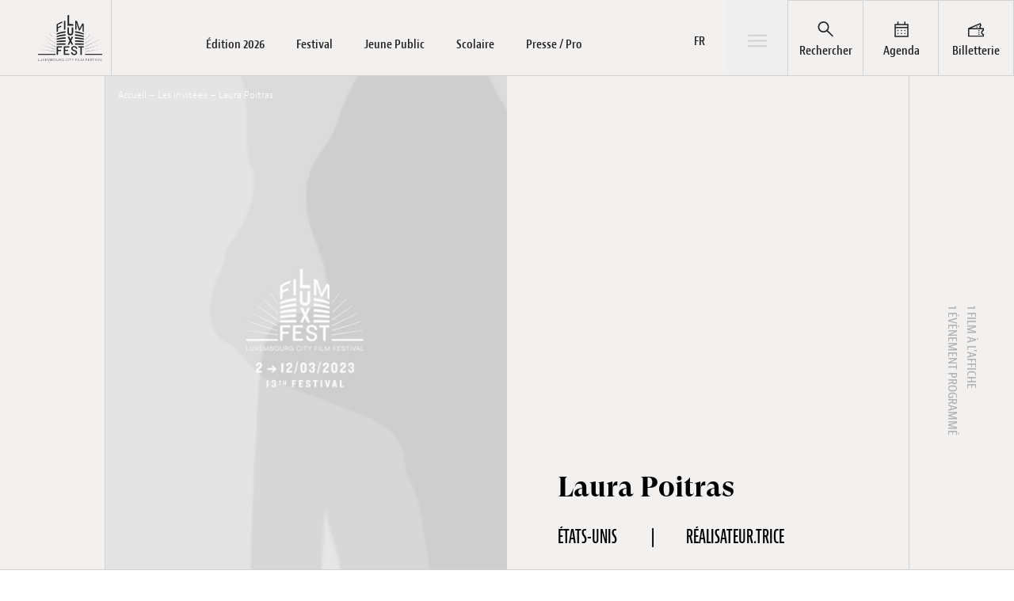

--- FILE ---
content_type: text/html; charset=utf-8
request_url: https://www.luxfilmfest.lu/invites/laura-poitras/
body_size: 32723
content:
<!DOCTYPE html>
<html class="no-js" lang=&quot;fr-FR&quot; prefix=&quot;og: https://ogp.me/ns#&quot;>
  <head><meta charset="UTF-8" /><script>if(navigator.userAgent.match(/MSIE|Internet Explorer/i)||navigator.userAgent.match(/Trident\/7\..*?rv:11/i)){var href=document.location.href;if(!href.match(/[?&]nowprocket/)){if(href.indexOf("?")==-1){if(href.indexOf("#")==-1){document.location.href=href+"?nowprocket=1"}else{document.location.href=href.replace("#","?nowprocket=1#")}}else{if(href.indexOf("#")==-1){document.location.href=href+"&nowprocket=1"}else{document.location.href=href.replace("#","&nowprocket=1#")}}}}</script><script>(()=>{class RocketLazyLoadScripts{constructor(){this.v="2.0.4",this.userEvents=["keydown","keyup","mousedown","mouseup","mousemove","mouseover","mouseout","touchmove","touchstart","touchend","touchcancel","wheel","click","dblclick","input"],this.attributeEvents=["onblur","onclick","oncontextmenu","ondblclick","onfocus","onmousedown","onmouseenter","onmouseleave","onmousemove","onmouseout","onmouseover","onmouseup","onmousewheel","onscroll","onsubmit"]}async t(){this.i(),this.o(),/iP(ad|hone)/.test(navigator.userAgent)&&this.h(),this.u(),this.l(this),this.m(),this.k(this),this.p(this),this._(),await Promise.all([this.R(),this.L()]),this.lastBreath=Date.now(),this.S(this),this.P(),this.D(),this.O(),this.M(),await this.C(this.delayedScripts.normal),await this.C(this.delayedScripts.defer),await this.C(this.delayedScripts.async),await this.T(),await this.F(),await this.j(),await this.A(),window.dispatchEvent(new Event("rocket-allScriptsLoaded")),this.everythingLoaded=!0,this.lastTouchEnd&&await new Promise(t=>setTimeout(t,500-Date.now()+this.lastTouchEnd)),this.I(),this.H(),this.U(),this.W()}i(){this.CSPIssue=sessionStorage.getItem("rocketCSPIssue"),document.addEventListener("securitypolicyviolation",t=>{this.CSPIssue||"script-src-elem"!==t.violatedDirective||"data"!==t.blockedURI||(this.CSPIssue=!0,sessionStorage.setItem("rocketCSPIssue",!0))},{isRocket:!0})}o(){window.addEventListener("pageshow",t=>{this.persisted=t.persisted,this.realWindowLoadedFired=!0},{isRocket:!0}),window.addEventListener("pagehide",()=>{this.onFirstUserAction=null},{isRocket:!0})}h(){let t;function e(e){t=e}window.addEventListener("touchstart",e,{isRocket:!0}),window.addEventListener("touchend",function i(o){o.changedTouches[0]&&t.changedTouches[0]&&Math.abs(o.changedTouches[0].pageX-t.changedTouches[0].pageX)<10&&Math.abs(o.changedTouches[0].pageY-t.changedTouches[0].pageY)<10&&o.timeStamp-t.timeStamp<200&&(window.removeEventListener("touchstart",e,{isRocket:!0}),window.removeEventListener("touchend",i,{isRocket:!0}),"INPUT"===o.target.tagName&&"text"===o.target.type||(o.target.dispatchEvent(new TouchEvent("touchend",{target:o.target,bubbles:!0})),o.target.dispatchEvent(new MouseEvent("mouseover",{target:o.target,bubbles:!0})),o.target.dispatchEvent(new PointerEvent("click",{target:o.target,bubbles:!0,cancelable:!0,detail:1,clientX:o.changedTouches[0].clientX,clientY:o.changedTouches[0].clientY})),event.preventDefault()))},{isRocket:!0})}q(t){this.userActionTriggered||("mousemove"!==t.type||this.firstMousemoveIgnored?"keyup"===t.type||"mouseover"===t.type||"mouseout"===t.type||(this.userActionTriggered=!0,this.onFirstUserAction&&this.onFirstUserAction()):this.firstMousemoveIgnored=!0),"click"===t.type&&t.preventDefault(),t.stopPropagation(),t.stopImmediatePropagation(),"touchstart"===this.lastEvent&&"touchend"===t.type&&(this.lastTouchEnd=Date.now()),"click"===t.type&&(this.lastTouchEnd=0),this.lastEvent=t.type,t.composedPath&&t.composedPath()[0].getRootNode()instanceof ShadowRoot&&(t.rocketTarget=t.composedPath()[0]),this.savedUserEvents.push(t)}u(){this.savedUserEvents=[],this.userEventHandler=this.q.bind(this),this.userEvents.forEach(t=>window.addEventListener(t,this.userEventHandler,{passive:!1,isRocket:!0})),document.addEventListener("visibilitychange",this.userEventHandler,{isRocket:!0})}U(){this.userEvents.forEach(t=>window.removeEventListener(t,this.userEventHandler,{passive:!1,isRocket:!0})),document.removeEventListener("visibilitychange",this.userEventHandler,{isRocket:!0}),this.savedUserEvents.forEach(t=>{(t.rocketTarget||t.target).dispatchEvent(new window[t.constructor.name](t.type,t))})}m(){const t="return false",e=Array.from(this.attributeEvents,t=>"data-rocket-"+t),i="["+this.attributeEvents.join("],[")+"]",o="[data-rocket-"+this.attributeEvents.join("],[data-rocket-")+"]",s=(e,i,o)=>{o&&o!==t&&(e.setAttribute("data-rocket-"+i,o),e["rocket"+i]=new Function("event",o),e.setAttribute(i,t))};new MutationObserver(t=>{for(const n of t)"attributes"===n.type&&(n.attributeName.startsWith("data-rocket-")||this.everythingLoaded?n.attributeName.startsWith("data-rocket-")&&this.everythingLoaded&&this.N(n.target,n.attributeName.substring(12)):s(n.target,n.attributeName,n.target.getAttribute(n.attributeName))),"childList"===n.type&&n.addedNodes.forEach(t=>{if(t.nodeType===Node.ELEMENT_NODE)if(this.everythingLoaded)for(const i of[t,...t.querySelectorAll(o)])for(const t of i.getAttributeNames())e.includes(t)&&this.N(i,t.substring(12));else for(const e of[t,...t.querySelectorAll(i)])for(const t of e.getAttributeNames())this.attributeEvents.includes(t)&&s(e,t,e.getAttribute(t))})}).observe(document,{subtree:!0,childList:!0,attributeFilter:[...this.attributeEvents,...e]})}I(){this.attributeEvents.forEach(t=>{document.querySelectorAll("[data-rocket-"+t+"]").forEach(e=>{this.N(e,t)})})}N(t,e){const i=t.getAttribute("data-rocket-"+e);i&&(t.setAttribute(e,i),t.removeAttribute("data-rocket-"+e))}k(t){Object.defineProperty(HTMLElement.prototype,"onclick",{get(){return this.rocketonclick||null},set(e){this.rocketonclick=e,this.setAttribute(t.everythingLoaded?"onclick":"data-rocket-onclick","this.rocketonclick(event)")}})}S(t){function e(e,i){let o=e[i];e[i]=null,Object.defineProperty(e,i,{get:()=>o,set(s){t.everythingLoaded?o=s:e["rocket"+i]=o=s}})}e(document,"onreadystatechange"),e(window,"onload"),e(window,"onpageshow");try{Object.defineProperty(document,"readyState",{get:()=>t.rocketReadyState,set(e){t.rocketReadyState=e},configurable:!0}),document.readyState="loading"}catch(t){console.log("WPRocket DJE readyState conflict, bypassing")}}l(t){this.originalAddEventListener=EventTarget.prototype.addEventListener,this.originalRemoveEventListener=EventTarget.prototype.removeEventListener,this.savedEventListeners=[],EventTarget.prototype.addEventListener=function(e,i,o){o&&o.isRocket||!t.B(e,this)&&!t.userEvents.includes(e)||t.B(e,this)&&!t.userActionTriggered||e.startsWith("rocket-")||t.everythingLoaded?t.originalAddEventListener.call(this,e,i,o):(t.savedEventListeners.push({target:this,remove:!1,type:e,func:i,options:o}),"mouseenter"!==e&&"mouseleave"!==e||t.originalAddEventListener.call(this,e,t.savedUserEvents.push,o))},EventTarget.prototype.removeEventListener=function(e,i,o){o&&o.isRocket||!t.B(e,this)&&!t.userEvents.includes(e)||t.B(e,this)&&!t.userActionTriggered||e.startsWith("rocket-")||t.everythingLoaded?t.originalRemoveEventListener.call(this,e,i,o):t.savedEventListeners.push({target:this,remove:!0,type:e,func:i,options:o})}}J(t,e){this.savedEventListeners=this.savedEventListeners.filter(i=>{let o=i.type,s=i.target||window;return e!==o||t!==s||(this.B(o,s)&&(i.type="rocket-"+o),this.$(i),!1)})}H(){EventTarget.prototype.addEventListener=this.originalAddEventListener,EventTarget.prototype.removeEventListener=this.originalRemoveEventListener,this.savedEventListeners.forEach(t=>this.$(t))}$(t){t.remove?this.originalRemoveEventListener.call(t.target,t.type,t.func,t.options):this.originalAddEventListener.call(t.target,t.type,t.func,t.options)}p(t){let e;function i(e){return t.everythingLoaded?e:e.split(" ").map(t=>"load"===t||t.startsWith("load.")?"rocket-jquery-load":t).join(" ")}function o(o){function s(e){const s=o.fn[e];o.fn[e]=o.fn.init.prototype[e]=function(){return this[0]===window&&t.userActionTriggered&&("string"==typeof arguments[0]||arguments[0]instanceof String?arguments[0]=i(arguments[0]):"object"==typeof arguments[0]&&Object.keys(arguments[0]).forEach(t=>{const e=arguments[0][t];delete arguments[0][t],arguments[0][i(t)]=e})),s.apply(this,arguments),this}}if(o&&o.fn&&!t.allJQueries.includes(o)){const e={DOMContentLoaded:[],"rocket-DOMContentLoaded":[]};for(const t in e)document.addEventListener(t,()=>{e[t].forEach(t=>t())},{isRocket:!0});o.fn.ready=o.fn.init.prototype.ready=function(i){function s(){parseInt(o.fn.jquery)>2?setTimeout(()=>i.bind(document)(o)):i.bind(document)(o)}return"function"==typeof i&&(t.realDomReadyFired?!t.userActionTriggered||t.fauxDomReadyFired?s():e["rocket-DOMContentLoaded"].push(s):e.DOMContentLoaded.push(s)),o([])},s("on"),s("one"),s("off"),t.allJQueries.push(o)}e=o}t.allJQueries=[],o(window.jQuery),Object.defineProperty(window,"jQuery",{get:()=>e,set(t){o(t)}})}P(){const t=new Map;document.write=document.writeln=function(e){const i=document.currentScript,o=document.createRange(),s=i.parentElement;let n=t.get(i);void 0===n&&(n=i.nextSibling,t.set(i,n));const c=document.createDocumentFragment();o.setStart(c,0),c.appendChild(o.createContextualFragment(e)),s.insertBefore(c,n)}}async R(){return new Promise(t=>{this.userActionTriggered?t():this.onFirstUserAction=t})}async L(){return new Promise(t=>{document.addEventListener("DOMContentLoaded",()=>{this.realDomReadyFired=!0,t()},{isRocket:!0})})}async j(){return this.realWindowLoadedFired?Promise.resolve():new Promise(t=>{window.addEventListener("load",t,{isRocket:!0})})}M(){this.pendingScripts=[];this.scriptsMutationObserver=new MutationObserver(t=>{for(const e of t)e.addedNodes.forEach(t=>{"SCRIPT"!==t.tagName||t.noModule||t.isWPRocket||this.pendingScripts.push({script:t,promise:new Promise(e=>{const i=()=>{const i=this.pendingScripts.findIndex(e=>e.script===t);i>=0&&this.pendingScripts.splice(i,1),e()};t.addEventListener("load",i,{isRocket:!0}),t.addEventListener("error",i,{isRocket:!0}),setTimeout(i,1e3)})})})}),this.scriptsMutationObserver.observe(document,{childList:!0,subtree:!0})}async F(){await this.X(),this.pendingScripts.length?(await this.pendingScripts[0].promise,await this.F()):this.scriptsMutationObserver.disconnect()}D(){this.delayedScripts={normal:[],async:[],defer:[]},document.querySelectorAll("script[type$=rocketlazyloadscript]").forEach(t=>{t.hasAttribute("data-rocket-src")?t.hasAttribute("async")&&!1!==t.async?this.delayedScripts.async.push(t):t.hasAttribute("defer")&&!1!==t.defer||"module"===t.getAttribute("data-rocket-type")?this.delayedScripts.defer.push(t):this.delayedScripts.normal.push(t):this.delayedScripts.normal.push(t)})}async _(){await this.L();let t=[];document.querySelectorAll("script[type$=rocketlazyloadscript][data-rocket-src]").forEach(e=>{let i=e.getAttribute("data-rocket-src");if(i&&!i.startsWith("data:")){i.startsWith("//")&&(i=location.protocol+i);try{const o=new URL(i).origin;o!==location.origin&&t.push({src:o,crossOrigin:e.crossOrigin||"module"===e.getAttribute("data-rocket-type")})}catch(t){}}}),t=[...new Map(t.map(t=>[JSON.stringify(t),t])).values()],this.Y(t,"preconnect")}async G(t){if(await this.K(),!0!==t.noModule||!("noModule"in HTMLScriptElement.prototype))return new Promise(e=>{let i;function o(){(i||t).setAttribute("data-rocket-status","executed"),e()}try{if(navigator.userAgent.includes("Firefox/")||""===navigator.vendor||this.CSPIssue)i=document.createElement("script"),[...t.attributes].forEach(t=>{let e=t.nodeName;"type"!==e&&("data-rocket-type"===e&&(e="type"),"data-rocket-src"===e&&(e="src"),i.setAttribute(e,t.nodeValue))}),t.text&&(i.text=t.text),t.nonce&&(i.nonce=t.nonce),i.hasAttribute("src")?(i.addEventListener("load",o,{isRocket:!0}),i.addEventListener("error",()=>{i.setAttribute("data-rocket-status","failed-network"),e()},{isRocket:!0}),setTimeout(()=>{i.isConnected||e()},1)):(i.text=t.text,o()),i.isWPRocket=!0,t.parentNode.replaceChild(i,t);else{const i=t.getAttribute("data-rocket-type"),s=t.getAttribute("data-rocket-src");i?(t.type=i,t.removeAttribute("data-rocket-type")):t.removeAttribute("type"),t.addEventListener("load",o,{isRocket:!0}),t.addEventListener("error",i=>{this.CSPIssue&&i.target.src.startsWith("data:")?(console.log("WPRocket: CSP fallback activated"),t.removeAttribute("src"),this.G(t).then(e)):(t.setAttribute("data-rocket-status","failed-network"),e())},{isRocket:!0}),s?(t.fetchPriority="high",t.removeAttribute("data-rocket-src"),t.src=s):t.src="data:text/javascript;base64,"+window.btoa(unescape(encodeURIComponent(t.text)))}}catch(i){t.setAttribute("data-rocket-status","failed-transform"),e()}});t.setAttribute("data-rocket-status","skipped")}async C(t){const e=t.shift();return e?(e.isConnected&&await this.G(e),this.C(t)):Promise.resolve()}O(){this.Y([...this.delayedScripts.normal,...this.delayedScripts.defer,...this.delayedScripts.async],"preload")}Y(t,e){this.trash=this.trash||[];let i=!0;var o=document.createDocumentFragment();t.forEach(t=>{const s=t.getAttribute&&t.getAttribute("data-rocket-src")||t.src;if(s&&!s.startsWith("data:")){const n=document.createElement("link");n.href=s,n.rel=e,"preconnect"!==e&&(n.as="script",n.fetchPriority=i?"high":"low"),t.getAttribute&&"module"===t.getAttribute("data-rocket-type")&&(n.crossOrigin=!0),t.crossOrigin&&(n.crossOrigin=t.crossOrigin),t.integrity&&(n.integrity=t.integrity),t.nonce&&(n.nonce=t.nonce),o.appendChild(n),this.trash.push(n),i=!1}}),document.head.appendChild(o)}W(){this.trash.forEach(t=>t.remove())}async T(){try{document.readyState="interactive"}catch(t){}this.fauxDomReadyFired=!0;try{await this.K(),this.J(document,"readystatechange"),document.dispatchEvent(new Event("rocket-readystatechange")),await this.K(),document.rocketonreadystatechange&&document.rocketonreadystatechange(),await this.K(),this.J(document,"DOMContentLoaded"),document.dispatchEvent(new Event("rocket-DOMContentLoaded")),await this.K(),this.J(window,"DOMContentLoaded"),window.dispatchEvent(new Event("rocket-DOMContentLoaded"))}catch(t){console.error(t)}}async A(){try{document.readyState="complete"}catch(t){}try{await this.K(),this.J(document,"readystatechange"),document.dispatchEvent(new Event("rocket-readystatechange")),await this.K(),document.rocketonreadystatechange&&document.rocketonreadystatechange(),await this.K(),this.J(window,"load"),window.dispatchEvent(new Event("rocket-load")),await this.K(),window.rocketonload&&window.rocketonload(),await this.K(),this.allJQueries.forEach(t=>t(window).trigger("rocket-jquery-load")),await this.K(),this.J(window,"pageshow");const t=new Event("rocket-pageshow");t.persisted=this.persisted,window.dispatchEvent(t),await this.K(),window.rocketonpageshow&&window.rocketonpageshow({persisted:this.persisted})}catch(t){console.error(t)}}async K(){Date.now()-this.lastBreath>45&&(await this.X(),this.lastBreath=Date.now())}async X(){return document.hidden?new Promise(t=>setTimeout(t)):new Promise(t=>requestAnimationFrame(t))}B(t,e){return e===document&&"readystatechange"===t||(e===document&&"DOMContentLoaded"===t||(e===window&&"DOMContentLoaded"===t||(e===window&&"load"===t||e===window&&"pageshow"===t)))}static run(){(new RocketLazyLoadScripts).t()}}RocketLazyLoadScripts.run()})();</script>
    
    
    <meta http-equiv="X-UA-Compatible" content="IE=edge" />
    <meta name="viewport" content="width=device-width, initial-scale=1" />
    <link rel="author" href="https://www.luxfilmfest.lu/wp-content/themes/studiometa/humans.txt" />
    <link rel="pingback" href="https://www.luxfilmfest.lu/wp/xmlrpc.php" />
    <link rel="profile" href="http://gmpg.org/xfn/11" />

        <link rel="apple-touch-icon" sizes="180x180" href="/apple-touch-icon.png" />
    <link rel="icon" type="image/png" sizes="32x32" href="/favicon-32x32.png" />
    <link rel="icon" type="image/png" sizes="16x16" href="/favicon-16x16.png" />
    <link rel="manifest" href="/site.webmanifest" />
    <link rel="mask-icon" href="/safari-pinned-tab.svg" color="#da382b" />
    <meta name="msapplication-TileColor" content="#da532c" />
    <meta name="theme-color" content="#ffffff" />

        
    <link rel="stylesheet" href="https://use.typekit.net/jfl7yuq.css" />

        
    	<style>img:is([sizes="auto" i], [sizes^="auto," i]) { contain-intrinsic-size: 3000px 1500px }</style>
	<link rel="alternate" hreflang="en" href="https://www.luxfilmfest.lu/en/guests/laura-poitras/" />
<link rel="alternate" hreflang="fr" href="https://www.luxfilmfest.lu/invites/laura-poitras/" />
<link rel="alternate" hreflang="de" href="https://www.luxfilmfest.lu/de/gaste/laura-poitras/" />
<link rel="alternate" hreflang="x-default" href="https://www.luxfilmfest.lu/invites/laura-poitras/" />

<!-- Search Engine Optimization by Rank Math - https://rankmath.com/ -->
<title>Laura Poitras - Lux Film Festival</title>
<meta name="robots" content="follow, index, max-snippet:-1, max-video-preview:-1, max-image-preview:large"/>
<link rel="canonical" href="https://www.luxfilmfest.lu/invites/laura-poitras/" />
<meta property="og:locale" content="fr_FR" />
<meta property="og:type" content="article" />
<meta property="og:title" content="Laura Poitras - Lux Film Festival" />
<meta property="og:url" content="https://www.luxfilmfest.lu/invites/laura-poitras/" />
<meta property="og:site_name" content="Lux Film Festival" />
<meta property="og:image" content="https://www.luxfilmfest.lu/wp-content/uploads/2023/01/guests_generic-e1676380851784.jpg" />
<meta property="og:image:secure_url" content="https://www.luxfilmfest.lu/wp-content/uploads/2023/01/guests_generic-e1676380851784.jpg" />
<meta property="og:image:width" content="1072" />
<meta property="og:image:height" content="1420" />
<meta property="og:image:alt" content="Laura Poitras" />
<meta property="og:image:type" content="image/jpeg" />
<meta name="twitter:card" content="summary_large_image" />
<meta name="twitter:title" content="Laura Poitras - Lux Film Festival" />
<meta name="twitter:site" content="@luxfilmfest" />
<meta name="twitter:creator" content="@luxfilmfest" />
<meta name="twitter:image" content="https://www.luxfilmfest.lu/wp-content/uploads/2023/01/guests_generic-e1676380851784.jpg" />
<script type="application/ld+json" class="rank-math-schema">{"@context":"https://schema.org","@graph":[{"@type":"BreadcrumbList","@id":"https://www.luxfilmfest.lu/invites/laura-poitras/#breadcrumb","itemListElement":[{"@type":"ListItem","position":"1","item":{"@id":"/","name":"Accueil"}},{"@type":"ListItem","position":"2","item":{"@id":"https://www.luxfilmfest.lu/invites/","name":"Les invit\u00e9\u00b7e\u00b7s"}},{"@type":"ListItem","position":"3","item":{"@id":"https://www.luxfilmfest.lu/invites/laura-poitras/","name":"Laura Poitras"}}]}]}</script>
<!-- /Rank Math WordPress SEO plugin -->


<style id='classic-theme-styles-inline-css' type='text/css'>
/*! This file is auto-generated */
.wp-block-button__link{color:#fff;background-color:#32373c;border-radius:9999px;box-shadow:none;text-decoration:none;padding:calc(.667em + 2px) calc(1.333em + 2px);font-size:1.125em}.wp-block-file__button{background:#32373c;color:#fff;text-decoration:none}
</style>
<style id='global-styles-inline-css' type='text/css'>
:root{--wp--preset--aspect-ratio--square: 1;--wp--preset--aspect-ratio--4-3: 4/3;--wp--preset--aspect-ratio--3-4: 3/4;--wp--preset--aspect-ratio--3-2: 3/2;--wp--preset--aspect-ratio--2-3: 2/3;--wp--preset--aspect-ratio--16-9: 16/9;--wp--preset--aspect-ratio--9-16: 9/16;--wp--preset--color--black: #000000;--wp--preset--color--cyan-bluish-gray: #abb8c3;--wp--preset--color--white: #ffffff;--wp--preset--color--pale-pink: #f78da7;--wp--preset--color--vivid-red: #cf2e2e;--wp--preset--color--luminous-vivid-orange: #ff6900;--wp--preset--color--luminous-vivid-amber: #fcb900;--wp--preset--color--light-green-cyan: #7bdcb5;--wp--preset--color--vivid-green-cyan: #00d084;--wp--preset--color--pale-cyan-blue: #8ed1fc;--wp--preset--color--vivid-cyan-blue: #0693e3;--wp--preset--color--vivid-purple: #9b51e0;--wp--preset--gradient--vivid-cyan-blue-to-vivid-purple: linear-gradient(135deg,rgba(6,147,227,1) 0%,rgb(155,81,224) 100%);--wp--preset--gradient--light-green-cyan-to-vivid-green-cyan: linear-gradient(135deg,rgb(122,220,180) 0%,rgb(0,208,130) 100%);--wp--preset--gradient--luminous-vivid-amber-to-luminous-vivid-orange: linear-gradient(135deg,rgba(252,185,0,1) 0%,rgba(255,105,0,1) 100%);--wp--preset--gradient--luminous-vivid-orange-to-vivid-red: linear-gradient(135deg,rgba(255,105,0,1) 0%,rgb(207,46,46) 100%);--wp--preset--gradient--very-light-gray-to-cyan-bluish-gray: linear-gradient(135deg,rgb(238,238,238) 0%,rgb(169,184,195) 100%);--wp--preset--gradient--cool-to-warm-spectrum: linear-gradient(135deg,rgb(74,234,220) 0%,rgb(151,120,209) 20%,rgb(207,42,186) 40%,rgb(238,44,130) 60%,rgb(251,105,98) 80%,rgb(254,248,76) 100%);--wp--preset--gradient--blush-light-purple: linear-gradient(135deg,rgb(255,206,236) 0%,rgb(152,150,240) 100%);--wp--preset--gradient--blush-bordeaux: linear-gradient(135deg,rgb(254,205,165) 0%,rgb(254,45,45) 50%,rgb(107,0,62) 100%);--wp--preset--gradient--luminous-dusk: linear-gradient(135deg,rgb(255,203,112) 0%,rgb(199,81,192) 50%,rgb(65,88,208) 100%);--wp--preset--gradient--pale-ocean: linear-gradient(135deg,rgb(255,245,203) 0%,rgb(182,227,212) 50%,rgb(51,167,181) 100%);--wp--preset--gradient--electric-grass: linear-gradient(135deg,rgb(202,248,128) 0%,rgb(113,206,126) 100%);--wp--preset--gradient--midnight: linear-gradient(135deg,rgb(2,3,129) 0%,rgb(40,116,252) 100%);--wp--preset--font-size--small: 13px;--wp--preset--font-size--medium: 20px;--wp--preset--font-size--large: 36px;--wp--preset--font-size--x-large: 42px;--wp--preset--spacing--20: 0.44rem;--wp--preset--spacing--30: 0.67rem;--wp--preset--spacing--40: 1rem;--wp--preset--spacing--50: 1.5rem;--wp--preset--spacing--60: 2.25rem;--wp--preset--spacing--70: 3.38rem;--wp--preset--spacing--80: 5.06rem;--wp--preset--shadow--natural: 6px 6px 9px rgba(0, 0, 0, 0.2);--wp--preset--shadow--deep: 12px 12px 50px rgba(0, 0, 0, 0.4);--wp--preset--shadow--sharp: 6px 6px 0px rgba(0, 0, 0, 0.2);--wp--preset--shadow--outlined: 6px 6px 0px -3px rgba(255, 255, 255, 1), 6px 6px rgba(0, 0, 0, 1);--wp--preset--shadow--crisp: 6px 6px 0px rgba(0, 0, 0, 1);}:where(.is-layout-flex){gap: 0.5em;}:where(.is-layout-grid){gap: 0.5em;}body .is-layout-flex{display: flex;}.is-layout-flex{flex-wrap: wrap;align-items: center;}.is-layout-flex > :is(*, div){margin: 0;}body .is-layout-grid{display: grid;}.is-layout-grid > :is(*, div){margin: 0;}:where(.wp-block-columns.is-layout-flex){gap: 2em;}:where(.wp-block-columns.is-layout-grid){gap: 2em;}:where(.wp-block-post-template.is-layout-flex){gap: 1.25em;}:where(.wp-block-post-template.is-layout-grid){gap: 1.25em;}.has-black-color{color: var(--wp--preset--color--black) !important;}.has-cyan-bluish-gray-color{color: var(--wp--preset--color--cyan-bluish-gray) !important;}.has-white-color{color: var(--wp--preset--color--white) !important;}.has-pale-pink-color{color: var(--wp--preset--color--pale-pink) !important;}.has-vivid-red-color{color: var(--wp--preset--color--vivid-red) !important;}.has-luminous-vivid-orange-color{color: var(--wp--preset--color--luminous-vivid-orange) !important;}.has-luminous-vivid-amber-color{color: var(--wp--preset--color--luminous-vivid-amber) !important;}.has-light-green-cyan-color{color: var(--wp--preset--color--light-green-cyan) !important;}.has-vivid-green-cyan-color{color: var(--wp--preset--color--vivid-green-cyan) !important;}.has-pale-cyan-blue-color{color: var(--wp--preset--color--pale-cyan-blue) !important;}.has-vivid-cyan-blue-color{color: var(--wp--preset--color--vivid-cyan-blue) !important;}.has-vivid-purple-color{color: var(--wp--preset--color--vivid-purple) !important;}.has-black-background-color{background-color: var(--wp--preset--color--black) !important;}.has-cyan-bluish-gray-background-color{background-color: var(--wp--preset--color--cyan-bluish-gray) !important;}.has-white-background-color{background-color: var(--wp--preset--color--white) !important;}.has-pale-pink-background-color{background-color: var(--wp--preset--color--pale-pink) !important;}.has-vivid-red-background-color{background-color: var(--wp--preset--color--vivid-red) !important;}.has-luminous-vivid-orange-background-color{background-color: var(--wp--preset--color--luminous-vivid-orange) !important;}.has-luminous-vivid-amber-background-color{background-color: var(--wp--preset--color--luminous-vivid-amber) !important;}.has-light-green-cyan-background-color{background-color: var(--wp--preset--color--light-green-cyan) !important;}.has-vivid-green-cyan-background-color{background-color: var(--wp--preset--color--vivid-green-cyan) !important;}.has-pale-cyan-blue-background-color{background-color: var(--wp--preset--color--pale-cyan-blue) !important;}.has-vivid-cyan-blue-background-color{background-color: var(--wp--preset--color--vivid-cyan-blue) !important;}.has-vivid-purple-background-color{background-color: var(--wp--preset--color--vivid-purple) !important;}.has-black-border-color{border-color: var(--wp--preset--color--black) !important;}.has-cyan-bluish-gray-border-color{border-color: var(--wp--preset--color--cyan-bluish-gray) !important;}.has-white-border-color{border-color: var(--wp--preset--color--white) !important;}.has-pale-pink-border-color{border-color: var(--wp--preset--color--pale-pink) !important;}.has-vivid-red-border-color{border-color: var(--wp--preset--color--vivid-red) !important;}.has-luminous-vivid-orange-border-color{border-color: var(--wp--preset--color--luminous-vivid-orange) !important;}.has-luminous-vivid-amber-border-color{border-color: var(--wp--preset--color--luminous-vivid-amber) !important;}.has-light-green-cyan-border-color{border-color: var(--wp--preset--color--light-green-cyan) !important;}.has-vivid-green-cyan-border-color{border-color: var(--wp--preset--color--vivid-green-cyan) !important;}.has-pale-cyan-blue-border-color{border-color: var(--wp--preset--color--pale-cyan-blue) !important;}.has-vivid-cyan-blue-border-color{border-color: var(--wp--preset--color--vivid-cyan-blue) !important;}.has-vivid-purple-border-color{border-color: var(--wp--preset--color--vivid-purple) !important;}.has-vivid-cyan-blue-to-vivid-purple-gradient-background{background: var(--wp--preset--gradient--vivid-cyan-blue-to-vivid-purple) !important;}.has-light-green-cyan-to-vivid-green-cyan-gradient-background{background: var(--wp--preset--gradient--light-green-cyan-to-vivid-green-cyan) !important;}.has-luminous-vivid-amber-to-luminous-vivid-orange-gradient-background{background: var(--wp--preset--gradient--luminous-vivid-amber-to-luminous-vivid-orange) !important;}.has-luminous-vivid-orange-to-vivid-red-gradient-background{background: var(--wp--preset--gradient--luminous-vivid-orange-to-vivid-red) !important;}.has-very-light-gray-to-cyan-bluish-gray-gradient-background{background: var(--wp--preset--gradient--very-light-gray-to-cyan-bluish-gray) !important;}.has-cool-to-warm-spectrum-gradient-background{background: var(--wp--preset--gradient--cool-to-warm-spectrum) !important;}.has-blush-light-purple-gradient-background{background: var(--wp--preset--gradient--blush-light-purple) !important;}.has-blush-bordeaux-gradient-background{background: var(--wp--preset--gradient--blush-bordeaux) !important;}.has-luminous-dusk-gradient-background{background: var(--wp--preset--gradient--luminous-dusk) !important;}.has-pale-ocean-gradient-background{background: var(--wp--preset--gradient--pale-ocean) !important;}.has-electric-grass-gradient-background{background: var(--wp--preset--gradient--electric-grass) !important;}.has-midnight-gradient-background{background: var(--wp--preset--gradient--midnight) !important;}.has-small-font-size{font-size: var(--wp--preset--font-size--small) !important;}.has-medium-font-size{font-size: var(--wp--preset--font-size--medium) !important;}.has-large-font-size{font-size: var(--wp--preset--font-size--large) !important;}.has-x-large-font-size{font-size: var(--wp--preset--font-size--x-large) !important;}
:where(.wp-block-post-template.is-layout-flex){gap: 1.25em;}:where(.wp-block-post-template.is-layout-grid){gap: 1.25em;}
:where(.wp-block-columns.is-layout-flex){gap: 2em;}:where(.wp-block-columns.is-layout-grid){gap: 2em;}
:root :where(.wp-block-pullquote){font-size: 1.5em;line-height: 1.6;}
</style>
<link rel='stylesheet' id='theme-css/app-css-css' href='https://www.luxfilmfest.lu/wp-content/themes/studiometa/dist/css/app.css?ver=0f55d431ef76f11243c79defb7346fa9' type='text/css' media='all' />
<meta name="sentry-trace" content="f69f1e518b69453abc30755ff96ff8bf-60d344cad5b3425b-1" />
<meta name="traceparent" content="00-f69f1e518b69453abc30755ff96ff8bf-60d344cad5b3425b-01" />
<meta name="baggage" content="sentry-trace_id=f69f1e518b69453abc30755ff96ff8bf,sentry-sample_rate=0.25,sentry-transaction=%2Finvites%2F%7Bperson%7D,sentry-public_key=cc01ef74ae1fdf74b2fc055a44ec80ee,sentry-release=unknown,sentry-environment=www.luxfilmfest.lu,sentry-sampled=true" />
<script type="text/javascript" id="wpml-cookie-js-extra">
/* <![CDATA[ */
var wpml_cookies = {"wp-wpml_current_language":{"value":"fr","expires":1,"path":"\/"}};
var wpml_cookies = {"wp-wpml_current_language":{"value":"fr","expires":1,"path":"\/"}};
/* ]]> */
</script>
<script type="rocketlazyloadscript" data-rocket-type="text/javascript" data-rocket-src="https://www.luxfilmfest.lu/wp-content/plugins/sitepress-multilingual-cms/res/js/cookies/language-cookie.js" id="wpml-cookie-js" defer="defer" data-wp-strategy="defer"></script>
<script type="rocketlazyloadscript" data-rocket-type="text/javascript" data-rocket-src="https://www.luxfilmfest.lu/wp-content/plugins/wp-sentry/public/wp-sentry-browser.tracing.min.js" id="wp-sentry-browser-bundle-js"></script>
<script type="text/javascript" id="wp-sentry-browser-js-extra">
/* <![CDATA[ */
var wp_sentry = {"wpBrowserTracingOptions":{},"tracesSampleRate":"0.25","environment":"www.luxfilmfest.lu","release":"unknown","context":{"tags":{"wordpress":"6.8.3","language":"fr-FR"}},"dsn":"https:\/\/9635db8391804091e0a1f5ee7a3e5574@o4507941486788608.ingest.de.sentry.io\/4508727247962192"};
/* ]]> */
</script>
<script type="rocketlazyloadscript" data-rocket-type="text/javascript" data-rocket-src="https://www.luxfilmfest.lu/wp-content/plugins/wp-sentry/public/wp-sentry-init.js" id="wp-sentry-browser-js"></script>
<link rel="https://api.w.org/" href="https://www.luxfilmfest.lu/wp-json/" /><link rel="alternate" title="oEmbed (JSON)" type="application/json+oembed" href="https://www.luxfilmfest.lu/wp-json/oembed/1.0/embed?url=https%3A%2F%2Fwww.luxfilmfest.lu%2Finvites%2Flaura-poitras%2F" />
<link rel="alternate" title="oEmbed (XML)" type="text/xml+oembed" href="https://www.luxfilmfest.lu/wp-json/oembed/1.0/embed?url=https%3A%2F%2Fwww.luxfilmfest.lu%2Finvites%2Flaura-poitras%2F&#038;format=xml" />
<meta name="generator" content="WPML ver:4.8.5 stt:1,4,3;" />


                  <!-- Google Tag Manager -->
        <script type="rocketlazyloadscript">
          (function(w,d,s,l,i){w[l]=w[l]||[];w[l].push({'gtm.start': new
          Date().getTime(),event:'gtm.js'});var f=d.getElementsByTagName(s)[0],
          j=d.createElement(s),dl=l!='dataLayer'?'&l='+l:'';j.async=true;j.src=
          'https://www.googletagmanager.com/gtm.js?id='+i+dl;f.parentNode.insertBefore(j,f);
          })(window,document,'script','dataLayer','GTM-PVDSDLB');
        </script>
        <!-- End Google Tag Manager -->
            <meta name="generator" content="WP Rocket 3.20.1" data-wpr-features="wpr_delay_js" /></head>

  <body class="wp-singular person-template-default single single-person postid-4340 wp-theme-studiometa" data-breakpoint>
          <!-- Google Tag Manager (noscript) -->
      <noscript>
        <iframe src="https://www.googletagmanager.com/ns.html?id=GTM-PVDSDLB"
          height="0"
          width="0"
          style="display:none;visibility:hidden"></iframe>
      </noscript>
      <!-- End Google Tag Manager (noscript) -->
    
    




<a title="Aller au contenu principal" href="&#x23;main" class="sr-only focus:not-sr-only btn">
            <span class="btn__label">              Aller au contenu principal
          </span>
      </a>
              

<header data-rocket-location-hash="6d8af11db087224e26634d1b5c6b0998" class="header min-h-[76px]  header--dark      " role="banner" data-component="Header">
  <div data-rocket-location-hash="7e1b177902c1eb8db683e7544a0e0392" class="flex justify-between">
    <a class="header__logo" href="https://www.luxfilmfest.lu" rel="home">
      <span class="icon icon--logo-lux-film-festival inline-block">
  <svg width="229" height="164" viewBox="0 0 229 164" fill="none" xmlns="http://www.w3.org/2000/svg">
  <path d="M71.0263 47.3299C75.6976 45.0588 77.674 44.0864 82.5925 42.4613C82.5693 40.6921 82.5593 39.8075 82.5411 38.0416C77.6275 39.781 75.6545 40.5695 70.9998 43.003L71.033 35.1012C73.162 33.7925 76.2253 31.9487 78.9501 30.6964C81.7578 29.4026 83.5915 28.5279 86.59 27.4412V23.1143C79.74 25.5726 73.2914 28.5726 66.5625 33.1547V60.6471C68.3547 59.8619 69.2591 59.4858 71.0911 58.7785C71.0628 54.1997 71.0512 51.9103 71.0263 47.3299Z" fill="currentColor"/>
  <path d="M92.7071 52.5961C94.6586 52.2582 95.6393 52.1057 97.5991 51.844C97.4879 39.1315 97.7119 32.7736 97.5991 20.0645C95.6111 20.4819 94.6188 20.7188 92.6523 21.2588C92.7851 33.7957 92.571 40.0609 92.7071 52.5961Z" fill="currentColor"/>
  <path d="M132.287 62.9794C145.564 64.3659 150.985 65.769 163.338 70.0082V65.6365C151.078 60.849 145.64 59.2604 132.332 57.6982C132.312 59.9429 132.304 60.7347 132.287 62.9794Z" fill="currentColor"/>
  <path d="M132.188 73.7783C145.406 74.8136 150.814 75.8689 163.336 79.0462V74.6778C150.901 70.9439 145.486 69.7098 132.239 68.4922C132.221 70.7368 132.207 71.5303 132.188 73.7783Z" fill="currentColor"/>
  <path d="M132.098 84.5711C145.259 85.2603 150.64 85.9643 163.338 88.0831V83.713C150.728 81.0394 145.335 80.1547 132.144 79.2817C132.126 81.5297 132.118 82.3232 132.098 84.5711Z" fill="currentColor"/>
  <path d="M132.008 95.3635C145.109 95.7098 150.471 96.0593 163.339 97.1228V92.7495C150.558 91.136 145.187 90.6009 132.054 90.0791C132.034 92.3221 132.028 93.1156 132.008 95.3635Z" fill="currentColor"/>
  <path d="M131.914 106.156H163.339V101.784C150.387 101.231 145.03 101.05 131.959 100.868C131.937 103.119 131.934 103.91 131.914 106.156Z" fill="currentColor"/>
  <path d="M97.9936 57.6982C84.685 59.2654 78.8206 60.849 66.5625 65.6382V70.0082C78.9086 65.7707 84.7647 64.3659 98.0417 62.9794C98.0185 60.7347 98.0118 59.9429 97.9936 57.6982Z" fill="currentColor"/>
  <path d="M98.0859 68.4941C84.8371 69.7101 78.991 70.9442 66.5586 74.6781V79.0465C79.0806 75.8692 84.9151 74.8156 98.1324 73.7802C98.1158 71.5306 98.1058 70.7388 98.0859 68.4941Z" fill="currentColor"/>
  <path d="M98.1805 79.2817C84.9898 80.1547 79.1652 81.041 66.5586 83.7114V88.0831C79.2515 85.9643 85.0628 85.2603 98.2253 84.5711C98.2071 82.3232 98.1971 81.5297 98.1805 79.2817Z" fill="currentColor"/>
  <path d="M98.2734 90.0776C85.1424 90.6011 79.3378 91.1345 66.5586 92.7497V97.1214C79.4257 96.0595 85.2171 95.71 98.3199 95.3637C98.3 93.1141 98.29 92.3239 98.2734 90.0776Z" fill="currentColor"/>
  <path d="M98.3614 100.87C85.2901 101.051 79.512 101.231 66.5586 101.785V106.156H98.4128C98.3946 103.912 98.3813 103.118 98.3614 100.87Z" fill="currentColor"/>
  <path d="M105.359 38.5864C113.806 37.662 117.254 37.6686 125.696 38.6261C125.714 36.2573 125.724 35.0778 125.744 32.7072C119.488 31.9369 117.228 31.8309 110.927 32.1804C110.875 19.3056 110.982 12.8732 110.927 0C108.635 0.180566 107.634 0.319717 105.359 0.702384C105.472 13.3304 105.25 25.9584 105.359 38.5864Z" fill="currentColor"/>
  <path d="M148.161 48.9003C147.683 47.5287 142.677 31.0608 139.368 21.6614C136.643 20.8514 135.526 20.6178 132.755 20.043C132.647 32.7604 132.87 39.115 132.755 51.8308C134.639 52.0809 135.568 52.2218 137.44 52.5448C137.541 42.7114 137.44 27.9564 137.44 27.9564C137.966 29.4274 142.856 45.6634 146.22 54.7248C147.365 55.023 147.937 55.1738 149.074 55.5018L159.374 35.7008V58.9474C161.159 59.6365 161.587 59.8801 163.338 60.647V32.1723C160.879 30.6466 160.671 30.4429 158.187 29.1011C158.186 29.1027 148.666 47.8335 148.161 48.9003Z" fill="currentColor"/>
  <path d="M120.043 77.332C118.349 80.9914 117.511 82.8385 115.84 86.5459C114.199 82.8302 113.371 80.9781 111.706 77.2939C109.3 77.3337 108.097 77.3668 105.699 77.4745C108.492 83.0836 109.876 85.9594 112.607 91.7143C109.836 97.4991 108.469 100.411 105.754 106.148H111.247C112.938 102.369 113.787 100.469 115.501 96.694C117.166 100.479 117.994 102.373 119.632 106.148H125.476C122.813 100.322 121.467 97.3583 118.736 91.4675C121.474 85.8269 122.859 83.0257 125.654 77.5524C123.415 77.4314 122.288 77.3867 120.043 77.332Z" fill="currentColor"/>
  <path d="M105.061 62.5073C105.112 69.117 109.053 72.9636 115.231 72.9785C121.461 72.9867 125.437 69.1601 125.491 62.5587C125.559 54.9368 125.428 52.066 125.491 44.4391C123.321 44.2139 122.27 44.1294 120.082 44.0234C120.05 51.5889 120.116 54.4315 120.082 61.9987C120.067 65.6034 118.48 67.2882 115.311 67.2799C112.163 67.2732 110.523 65.5339 110.508 61.9722C110.482 54.4017 110.54 51.5574 110.508 43.9819C108.31 44.0813 107.248 44.1559 105.061 44.3663C105.124 51.9981 104.994 54.8739 105.061 62.5073Z" fill="currentColor"/>
  <path d="M71.2558 115.814H85.4787V111.621H66.4551V142.206H71.2558V128.425H82.037V124.375H71.2558V115.814Z" fill="currentColor"/>
  <path d="M92.1055 142.206H111.358V137.974H96.9029V128.197H107.594V124.239H96.9029V115.859H111.358V111.621H92.1055V142.206Z" fill="currentColor"/>
  <path d="M128.939 110.74C122.888 110.74 118.664 114.455 118.664 119.77C118.664 125.392 123.589 127.078 127.935 128.569C131.517 129.8 134.901 130.961 134.901 134.149C134.901 137.139 132.857 138.994 129.561 138.994C125.265 138.994 122.804 136.889 122.804 133.226V132.684H118.264V134.198C118.264 139.599 122.578 143.088 129.252 143.088C135.425 143.088 139.572 139.274 139.572 133.594C139.572 127.948 134.566 126.23 130.148 124.716C126.622 123.507 123.29 122.366 123.29 119.357C123.29 116.655 125.542 114.838 128.896 114.838C132.621 114.838 135.125 117.028 135.125 120.28V120.823H139.66V119.632C139.66 114.48 135.153 110.74 128.939 110.74Z" fill="currentColor"/>
  <path d="M143.461 115.857H151.122V142.204H155.968V115.857H163.102V111.623H143.461V115.857Z" fill="currentColor"/>
  <path d="M168.533 67.0927V67.6079L183.086 47.9561L168.533 67.0927Z" fill="currentColor"/>
  <path d="M168.533 130.36V131.124L229.565 121.385L168.533 130.36Z" fill="currentColor"/>
  <path d="M168.533 112.086V112.853L218.327 87.9038L168.533 112.086Z" fill="currentColor"/>
  <path d="M168.533 121.691V122.458L225.307 104.218L168.533 121.691Z" fill="currentColor"/>
  <path d="M168.533 100.795V101.547L208.799 72.8506L168.533 100.795Z" fill="currentColor"/>
  <path d="M168.533 86.5935V87.2925L196.954 59.4258L168.533 86.5935Z" fill="currentColor"/>
  <path d="M61.4957 67.3296L46.7617 47.9561L61.4957 67.8514V67.3296Z" fill="currentColor"/>
  <path d="M61.4939 100.921L21.0488 72.8491L61.4939 101.677V100.921Z" fill="currentColor"/>
  <path d="M61.4943 86.7641L32.8926 59.4258L61.4943 87.4632V86.7641Z" fill="currentColor"/>
  <path d="M61.4949 112.174L11.5215 87.9023L61.4949 112.941V112.174Z" fill="currentColor"/>
  <path d="M61.4956 121.748L4.54102 104.218L61.4956 122.516V121.748Z" fill="currentColor"/>
  <path d="M61.4942 130.385L0.283203 121.387L61.4942 131.152V130.385Z" fill="currentColor"/>
  <path d="M229.566 138.759H167.957V142.198H229.566V138.759Z" fill="currentColor"/>
  <path d="M62.1066 138.759H0.283203V142.198H62.1066V138.759Z" fill="currentColor"/>
  <path d="M0.625601 155.451H0V164.062H5.21224V163.517H0.625601V155.451Z" fill="currentColor"/>
  <path d="M13.3173 160.68C13.3173 162.618 12.3416 163.622 10.6855 163.622C9.03269 163.622 8.05363 162.618 8.05363 160.68V155.452H7.42969V160.68C7.42969 163.132 8.7705 164.186 10.6871 164.186C12.6187 164.186 13.9479 163.132 13.9479 160.68V155.452H13.3173V160.68Z" fill="currentColor"/>
  <path d="M22.8924 155.451H22.2153L19.6449 159.166L17.0628 155.451H16.3493L19.2947 159.667L16.248 164.062H16.9251L19.6316 160.142L22.3779 164.062H23.0915L19.9851 159.642L22.8924 155.451Z" fill="currentColor"/>
  <path d="M26.1979 159.928H30.2352V159.39H26.1979V155.989H31.1877V155.451H25.5723V164.062H31.2873V163.517H26.1979V159.928Z" fill="currentColor"/>
  <path d="M38.5161 163.22H38.4879L34.9666 155.451H34.2148V164.062H34.8404L34.7923 156.539H34.8172L38.2373 164.062H38.7268L42.1601 156.465H42.1884L42.1386 164.062H42.7642V155.451H42.0108L38.5161 163.22Z" fill="currentColor"/>
  <path d="M49.755 163.517H46.8477V159.814H49.755C51.1821 159.814 51.8608 160.581 51.8608 161.595C51.8608 162.72 51.1837 163.517 49.755 163.517ZM46.8477 155.989H49.5791C50.9846 155.989 51.5339 156.589 51.5339 157.541C51.5339 158.519 50.8585 159.282 49.6305 159.282H46.8493V155.989H46.8477ZM50.5946 159.514V159.494C51.6085 159.253 52.1611 158.477 52.1611 157.551C52.1611 156.251 51.3596 155.451 49.5774 155.451H46.2188V164.06H49.755C51.572 164.06 52.4864 163.005 52.4864 161.578C52.4864 160.53 51.811 159.703 50.5946 159.514Z" fill="currentColor"/>
  <path d="M58.9747 163.608C56.9452 163.608 55.5662 161.956 55.5662 159.754C55.5662 157.551 56.9452 155.9 58.9747 155.9C60.9809 155.9 62.3848 157.551 62.3848 159.754C62.3848 161.956 60.9809 163.608 58.9747 163.608ZM58.9747 155.325C56.5685 155.325 54.9141 157.215 54.9141 159.754C54.9141 162.279 56.5685 164.187 58.9747 164.187C61.3327 164.187 63.0386 162.281 63.0386 159.754C63.0386 157.215 61.3327 155.325 58.9747 155.325Z" fill="currentColor"/>
  <path d="M71.7325 160.68C71.7325 162.618 70.7567 163.622 69.1006 163.622C67.4478 163.622 66.4688 162.618 66.4688 160.68V155.452H65.8398V160.68C65.8398 163.132 67.184 164.186 69.1006 164.186C71.0289 164.186 72.3597 163.132 72.3597 160.68V155.452H71.7325V160.68Z" fill="currentColor"/>
  <path d="M76.2927 159.846V155.989H78.9013C80.2919 155.989 81.0303 156.705 81.0303 157.854C81.0303 159.004 80.2919 159.846 78.9013 159.846H76.2927ZM81.6559 157.854C81.6559 156.35 80.6901 155.451 78.8714 155.451H75.6621V164.062H76.291V160.382H78.7835L81.178 164.062H81.8534L79.4605 160.343C80.8793 160.132 81.6559 159.176 81.6559 157.854Z" fill="currentColor"/>
  <path d="M88.1709 160.142H91.2309V160.753C91.2309 162.682 89.7623 163.608 88.1195 163.608C86.09 163.608 84.7127 161.881 84.7127 159.754C84.7127 157.525 86.1166 155.901 88.1958 155.901C89.8768 155.901 90.8526 156.85 91.1297 157.952H91.7835C91.4433 156.489 90.2037 155.325 88.1975 155.325C85.7648 155.325 84.0605 157.2 84.0605 159.754C84.0605 162.221 85.7034 164.187 88.1212 164.187C89.5499 164.187 90.6949 163.634 91.2807 162.383L91.3836 164.061H91.8067V159.605H88.1742V160.142H88.1709Z" fill="currentColor"/>
  <path d="M102.401 155.899C103.969 155.899 104.961 156.726 105.348 158.053H105.989C105.587 156.428 104.333 155.326 102.401 155.326C99.9699 155.326 98.3652 157.291 98.3652 159.756C98.3652 162.234 99.9699 164.189 102.379 164.189C104.321 164.189 105.562 163.071 105.989 161.457H105.348C104.933 162.784 103.996 163.611 102.379 163.611C100.347 163.611 99.0207 161.885 99.0207 159.757C99.0207 157.602 100.348 155.899 102.401 155.899Z" fill="currentColor"/>
  <path d="M109.496 155.449H108.867V164.06H109.496V155.449Z" fill="currentColor"/>
  <path d="M111.898 155.977H115.056V164.062H115.684V155.977H118.841V155.451H111.898V155.977Z" fill="currentColor"/>
  <path d="M124.143 159.928H124.115L121.373 155.451H120.668L123.803 160.581V164.062H124.43V160.53L127.588 155.451H126.926L124.143 159.928Z" fill="currentColor"/>
  <path d="M133.852 164.061H134.477V160.168H138.413V159.628H134.477V155.989H139.366V155.449H133.852V164.061Z" fill="currentColor"/>
  <path d="M142.674 155.449H142.049V164.06H142.674V155.449Z" fill="currentColor"/>
  <path d="M146.782 155.451H146.154V164.062H151.367V163.517H146.782V155.451Z" fill="currentColor"/>
  <path d="M158.335 163.22H158.311L154.789 155.451H154.035V164.062H154.662L154.613 156.539H154.638L158.059 164.062H158.547L161.982 156.465H162.009L161.957 164.062H162.584V155.451H161.831L158.335 163.22Z" fill="currentColor"/>
  <path d="M169.848 164.061H170.473V160.168H174.411V159.628H170.473V155.989H175.364V155.449H169.848V164.061Z" fill="currentColor"/>
  <path d="M178.67 159.928H182.706V159.39H178.67V155.989H183.658V155.451H178.043V164.062H183.76V163.517H178.67V159.928Z" fill="currentColor"/>
  <path d="M186.992 157.602C186.992 156.537 187.981 155.851 189.348 155.851C190.699 155.851 191.703 156.451 191.703 157.622H192.318C192.318 156.123 191.091 155.323 189.348 155.323C187.541 155.323 186.35 156.31 186.35 157.649C186.35 160.977 191.877 158.891 191.877 161.729C191.877 162.92 190.974 163.657 189.396 163.657C187.868 163.657 186.864 162.968 186.864 161.702H186.25C186.25 163.304 187.455 164.184 189.396 164.184C191.389 164.184 192.531 163.182 192.531 161.702C192.529 158.24 186.992 160.355 186.992 157.602Z" fill="currentColor"/>
  <path d="M194.256 155.977H197.415V164.062H198.041V155.977H201.199V155.451H194.256V155.977Z" fill="currentColor"/>
  <path d="M204.229 155.449H203.604V164.06H204.229V155.449Z" fill="currentColor"/>
  <path d="M210.308 163.407H210.281L207.337 155.449H206.684L209.931 164.061H210.62L213.881 155.449H213.252L210.308 163.407Z" fill="currentColor"/>
  <path d="M216.397 160.831L218.177 156.1H218.2L219.983 160.831H216.397ZM217.839 155.451L214.555 164.06H215.18L216.196 161.368H220.183L221.196 164.06H221.848L218.564 155.451H217.839Z" fill="currentColor"/>
  <path d="M225.005 163.518V155.451H224.379V164.062H229.591V163.518H225.005Z" fill="currentColor"/>
</svg>

</span>
      <span class="sr-only">Lux Film Festival</span>
    </a>

    <nav class="nav"
      role="navigation"
      aria-label="Navigation principale"
      data-component="Menu">
      
  <ul class="nav__menu nav__menu--left" data-component="MenuList" data-option-enter-to="is-open">
          
      <li class=" menu-item menu-item-type-custom menu-item-object-custom menu-item-24177 menu-item-has-children"
        data-component="Menu"
        data-option-mode:m:l:xl:xxl:xxl="hover"
        data-option-mode:xxs:xs:s="click">
                  <a data-component="MenuBtn"
            target=""
            href="#"
            class="nav__link">
            <span class="inline-flex w-full justify-between items-center font-normal m:font-semibold">
              Édition 2026
              <span class="icon icon--chevron m:hidden w-[40px] h-[70px] flex items-center justify-center">
  <svg width="8" height="14" viewBox="0 0 8 14" fill="none" xmlns="http://www.w3.org/2000/svg">
  <path d="M7.99961 6.99959L1.99961 13.0137L0.599609 11.6104L5.19961 6.99959L0.599609 2.38879L1.99961 0.985504L7.99961 6.99959Z" fill="currentColor"/>
</svg>

</span>
            </span>
          </a>

                      <div data-component="MenuList"
              data-option-enter-active="m:transition m:duration-100 ease-out-expo"
              data-option-leave-active="m:transition m:duration-100 ease-out-expo"
              data-option-leave-to="hidden transform opacity-0 pointer-events-none"
              class="z-1 fixed top-[76px] bg-grey-light w-screen m:-left-[190px] l:-left-[240px] h-screen pointer-events-none hidden m:absolute m:top-full m:block m:h-auto opacity-0">
              
  
<div class="sub-menu m:py-3 m:bg-grey-light text-grey-dark full-border-b m:pl-[203px] l:pl-[260px]">
        <button type="button"
      data-component="MenuBtn"
      class="flex items-center h-[74px] px-4 w-full text-left border-b border-grey-medium font-condensed font-semibold m:hidden">
      <span class="icon icon--chevron transform rotate-180 mr-3">
  <svg width="8" height="14" viewBox="0 0 8 14" fill="none" xmlns="http://www.w3.org/2000/svg">
  <path d="M7.99961 6.99959L1.99961 13.0137L0.599609 11.6104L5.19961 6.99959L0.599609 2.38879L1.99961 0.985504L7.99961 6.99959Z" fill="currentColor"/>
</svg>

</span>
      Retour
    </button>
  
  <div class="">
    <ul class="m:flex m:space-x-8 px-4 m:pr-0 m:pl-0 m:mr-0 m:ml-auto ">
                    <li class="m:py-2 full-border-b m:no-full-border">
          <a class="nav__sublink" target="" href="https://www.luxfilmfest.lu/films/">
            <span class="inline-flex w-full justify-between items-center text-lg font-condensed font-semibold m:text-base m:font-sans m:font-normal">
              Films
              <span class="icon icon--chevron m:hidden w-[10px] flex items-center justify-center h-[70px]">
  <svg width="8" height="14" viewBox="0 0 8 14" fill="none" xmlns="http://www.w3.org/2000/svg">
  <path d="M7.99961 6.99959L1.99961 13.0137L0.599609 11.6104L5.19961 6.99959L0.599609 2.38879L1.99961 0.985504L7.99961 6.99959Z" fill="currentColor"/>
</svg>

</span>
            </span>
          </a>
        </li>
              <li class="m:py-2 full-border-b m:no-full-border">
          <a class="nav__sublink" target="" href="https://www.luxfilmfest.lu/invites/">
            <span class="inline-flex w-full justify-between items-center text-lg font-condensed font-semibold m:text-base m:font-sans m:font-normal">
              Invité·e·s
              <span class="icon icon--chevron m:hidden w-[10px] flex items-center justify-center h-[70px]">
  <svg width="8" height="14" viewBox="0 0 8 14" fill="none" xmlns="http://www.w3.org/2000/svg">
  <path d="M7.99961 6.99959L1.99961 13.0137L0.599609 11.6104L5.19961 6.99959L0.599609 2.38879L1.99961 0.985504L7.99961 6.99959Z" fill="currentColor"/>
</svg>

</span>
            </span>
          </a>
        </li>
              <li class="m:py-2 full-border-b m:no-full-border">
          <a class="nav__sublink" target="" href="https://www.luxfilmfest.lu/actualites/">
            <span class="inline-flex w-full justify-between items-center text-lg font-condensed font-semibold m:text-base m:font-sans m:font-normal">
              Actualités
              <span class="icon icon--chevron m:hidden w-[10px] flex items-center justify-center h-[70px]">
  <svg width="8" height="14" viewBox="0 0 8 14" fill="none" xmlns="http://www.w3.org/2000/svg">
  <path d="M7.99961 6.99959L1.99961 13.0137L0.599609 11.6104L5.19961 6.99959L0.599609 2.38879L1.99961 0.985504L7.99961 6.99959Z" fill="currentColor"/>
</svg>

</span>
            </span>
          </a>
        </li>
              <li class="m:py-2 full-border-b m:no-full-border">
          <a class="nav__sublink" target="" href="https://www.luxfilmfest.lu/galeries/">
            <span class="inline-flex w-full justify-between items-center text-lg font-condensed font-semibold m:text-base m:font-sans m:font-normal">
              Galeries
              <span class="icon icon--chevron m:hidden w-[10px] flex items-center justify-center h-[70px]">
  <svg width="8" height="14" viewBox="0 0 8 14" fill="none" xmlns="http://www.w3.org/2000/svg">
  <path d="M7.99961 6.99959L1.99961 13.0137L0.599609 11.6104L5.19961 6.99959L0.599609 2.38879L1.99961 0.985504L7.99961 6.99959Z" fill="currentColor"/>
</svg>

</span>
            </span>
          </a>
        </li>
              <li class="m:py-2 full-border-b m:no-full-border">
          <a class="nav__sublink" target="" href="https://www.luxfilmfest.lu/infos-pratiques/">
            <span class="inline-flex w-full justify-between items-center text-lg font-condensed font-semibold m:text-base m:font-sans m:font-normal">
              Infos pratiques
              <span class="icon icon--chevron m:hidden w-[10px] flex items-center justify-center h-[70px]">
  <svg width="8" height="14" viewBox="0 0 8 14" fill="none" xmlns="http://www.w3.org/2000/svg">
  <path d="M7.99961 6.99959L1.99961 13.0137L0.599609 11.6104L5.19961 6.99959L0.599609 2.38879L1.99961 0.985504L7.99961 6.99959Z" fill="currentColor"/>
</svg>

</span>
            </span>
          </a>
        </li>
          </ul>
  </div>
</div>
            </div>
                  
              </li>
          
      <li class=" menu-item menu-item-type-custom menu-item-object-custom menu-item-16173 menu-item-has-children"
        data-component="Menu"
        data-option-mode:m:l:xl:xxl:xxl="hover"
        data-option-mode:xxs:xs:s="click">
                  <a data-component="MenuBtn"
            target=""
            href="#"
            class="nav__link">
            <span class="inline-flex w-full justify-between items-center font-normal m:font-semibold">
              Festival
              <span class="icon icon--chevron m:hidden w-[40px] h-[70px] flex items-center justify-center">
  <svg width="8" height="14" viewBox="0 0 8 14" fill="none" xmlns="http://www.w3.org/2000/svg">
  <path d="M7.99961 6.99959L1.99961 13.0137L0.599609 11.6104L5.19961 6.99959L0.599609 2.38879L1.99961 0.985504L7.99961 6.99959Z" fill="currentColor"/>
</svg>

</span>
            </span>
          </a>

                      <div data-component="MenuList"
              data-option-enter-active="m:transition m:duration-100 ease-out-expo"
              data-option-leave-active="m:transition m:duration-100 ease-out-expo"
              data-option-leave-to="hidden transform opacity-0 pointer-events-none"
              class="z-1 fixed top-[76px] bg-grey-light w-screen m:-left-[190px] l:-left-[240px] h-screen pointer-events-none hidden m:absolute m:top-full m:block m:h-auto opacity-0">
              
  
<div class="sub-menu m:py-3 m:bg-grey-light text-grey-dark full-border-b m:pl-[203px] l:pl-[260px]">
        <button type="button"
      data-component="MenuBtn"
      class="flex items-center h-[74px] px-4 w-full text-left border-b border-grey-medium font-condensed font-semibold m:hidden">
      <span class="icon icon--chevron transform rotate-180 mr-3">
  <svg width="8" height="14" viewBox="0 0 8 14" fill="none" xmlns="http://www.w3.org/2000/svg">
  <path d="M7.99961 6.99959L1.99961 13.0137L0.599609 11.6104L5.19961 6.99959L0.599609 2.38879L1.99961 0.985504L7.99961 6.99959Z" fill="currentColor"/>
</svg>

</span>
      Retour
    </button>
  
  <div class="">
    <ul class="m:flex m:space-x-8 px-4 m:pr-0 m:pl-0 m:mr-0 m:ml-auto ">
                    <li class="m:py-2 full-border-b m:no-full-border">
          <a class="nav__sublink" target="" href="https://www.luxfilmfest.lu/a-propos/">
            <span class="inline-flex w-full justify-between items-center text-lg font-condensed font-semibold m:text-base m:font-sans m:font-normal">
              À propos
              <span class="icon icon--chevron m:hidden w-[10px] flex items-center justify-center h-[70px]">
  <svg width="8" height="14" viewBox="0 0 8 14" fill="none" xmlns="http://www.w3.org/2000/svg">
  <path d="M7.99961 6.99959L1.99961 13.0137L0.599609 11.6104L5.19961 6.99959L0.599609 2.38879L1.99961 0.985504L7.99961 6.99959Z" fill="currentColor"/>
</svg>

</span>
            </span>
          </a>
        </li>
              <li class="m:py-2 full-border-b m:no-full-border">
          <a class="nav__sublink" target="" href="https://www.luxfilmfest.lu/devenez-partenaire-du-festival/">
            <span class="inline-flex w-full justify-between items-center text-lg font-condensed font-semibold m:text-base m:font-sans m:font-normal">
              Devenez partenaire
              <span class="icon icon--chevron m:hidden w-[10px] flex items-center justify-center h-[70px]">
  <svg width="8" height="14" viewBox="0 0 8 14" fill="none" xmlns="http://www.w3.org/2000/svg">
  <path d="M7.99961 6.99959L1.99961 13.0137L0.599609 11.6104L5.19961 6.99959L0.599609 2.38879L1.99961 0.985504L7.99961 6.99959Z" fill="currentColor"/>
</svg>

</span>
            </span>
          </a>
        </li>
              <li class="m:py-2 full-border-b m:no-full-border">
          <a class="nav__sublink" target="" href="https://www.luxfilmfest.lu/luxembourg-ville-une-destination-surprenante/">
            <span class="inline-flex w-full justify-between items-center text-lg font-condensed font-semibold m:text-base m:font-sans m:font-normal">
              Découvrir Luxembourg
              <span class="icon icon--chevron m:hidden w-[10px] flex items-center justify-center h-[70px]">
  <svg width="8" height="14" viewBox="0 0 8 14" fill="none" xmlns="http://www.w3.org/2000/svg">
  <path d="M7.99961 6.99959L1.99961 13.0137L0.599609 11.6104L5.19961 6.99959L0.599609 2.38879L1.99961 0.985504L7.99961 6.99959Z" fill="currentColor"/>
</svg>

</span>
            </span>
          </a>
        </li>
              <li class="m:py-2 full-border-b m:no-full-border">
          <a class="nav__sublink" target="" href="https://www.luxfilmfest.lu/nos-valeurs-et-engagements/">
            <span class="inline-flex w-full justify-between items-center text-lg font-condensed font-semibold m:text-base m:font-sans m:font-normal">
              Nos valeurs et engagements
              <span class="icon icon--chevron m:hidden w-[10px] flex items-center justify-center h-[70px]">
  <svg width="8" height="14" viewBox="0 0 8 14" fill="none" xmlns="http://www.w3.org/2000/svg">
  <path d="M7.99961 6.99959L1.99961 13.0137L0.599609 11.6104L5.19961 6.99959L0.599609 2.38879L1.99961 0.985504L7.99961 6.99959Z" fill="currentColor"/>
</svg>

</span>
            </span>
          </a>
        </li>
              <li class="m:py-2 full-border-b m:no-full-border">
          <a class="nav__sublink" target="" href="https://www.luxfilmfest.lu/recompenses/">
            <span class="inline-flex w-full justify-between items-center text-lg font-condensed font-semibold m:text-base m:font-sans m:font-normal">
              Récompenses
              <span class="icon icon--chevron m:hidden w-[10px] flex items-center justify-center h-[70px]">
  <svg width="8" height="14" viewBox="0 0 8 14" fill="none" xmlns="http://www.w3.org/2000/svg">
  <path d="M7.99961 6.99959L1.99961 13.0137L0.599609 11.6104L5.19961 6.99959L0.599609 2.38879L1.99961 0.985504L7.99961 6.99959Z" fill="currentColor"/>
</svg>

</span>
            </span>
          </a>
        </li>
              <li class="m:py-2 full-border-b m:no-full-border">
          <a class="nav__sublink" target="" href="https://www.luxfilmfest.lu/equipe-2026/">
            <span class="inline-flex w-full justify-between items-center text-lg font-condensed font-semibold m:text-base m:font-sans m:font-normal">
              Équipe
              <span class="icon icon--chevron m:hidden w-[10px] flex items-center justify-center h-[70px]">
  <svg width="8" height="14" viewBox="0 0 8 14" fill="none" xmlns="http://www.w3.org/2000/svg">
  <path d="M7.99961 6.99959L1.99961 13.0137L0.599609 11.6104L5.19961 6.99959L0.599609 2.38879L1.99961 0.985504L7.99961 6.99959Z" fill="currentColor"/>
</svg>

</span>
            </span>
          </a>
        </li>
          </ul>
  </div>
</div>
            </div>
                  
              </li>
          
      <li class=" menu-item menu-item-type-custom menu-item-object-custom menu-item-14171 menu-item-has-children"
        data-component="Menu"
        data-option-mode:m:l:xl:xxl:xxl="hover"
        data-option-mode:xxs:xs:s="click">
                  <a data-component="MenuBtn"
            target=""
            href="#"
            class="nav__link">
            <span class="inline-flex w-full justify-between items-center font-normal m:font-semibold">
              Jeune Public
              <span class="icon icon--chevron m:hidden w-[40px] h-[70px] flex items-center justify-center">
  <svg width="8" height="14" viewBox="0 0 8 14" fill="none" xmlns="http://www.w3.org/2000/svg">
  <path d="M7.99961 6.99959L1.99961 13.0137L0.599609 11.6104L5.19961 6.99959L0.599609 2.38879L1.99961 0.985504L7.99961 6.99959Z" fill="currentColor"/>
</svg>

</span>
            </span>
          </a>

                      <div data-component="MenuList"
              data-option-enter-active="m:transition m:duration-100 ease-out-expo"
              data-option-leave-active="m:transition m:duration-100 ease-out-expo"
              data-option-leave-to="hidden transform opacity-0 pointer-events-none"
              class="z-1 fixed top-[76px] bg-grey-light w-screen m:-left-[190px] l:-left-[240px] h-screen pointer-events-none hidden m:absolute m:top-full m:block m:h-auto opacity-0">
              
  
<div class="sub-menu m:py-3 m:bg-grey-light text-grey-dark full-border-b m:pl-[203px] l:pl-[260px]">
        <button type="button"
      data-component="MenuBtn"
      class="flex items-center h-[74px] px-4 w-full text-left border-b border-grey-medium font-condensed font-semibold m:hidden">
      <span class="icon icon--chevron transform rotate-180 mr-3">
  <svg width="8" height="14" viewBox="0 0 8 14" fill="none" xmlns="http://www.w3.org/2000/svg">
  <path d="M7.99961 6.99959L1.99961 13.0137L0.599609 11.6104L5.19961 6.99959L0.599609 2.38879L1.99961 0.985504L7.99961 6.99959Z" fill="currentColor"/>
</svg>

</span>
      Retour
    </button>
  
  <div class="">
    <ul class="m:flex m:space-x-8 px-4 m:pr-0 m:pl-0 m:mr-0 m:ml-auto ">
                    <li class="m:py-2 full-border-b m:no-full-border">
          <a class="nav__sublink" target="" href="https://www.luxfilmfest.lu/films/?movie_section=festival&amp;date=&amp;movie_place=&amp;movie_category=jeune-public">
            <span class="inline-flex w-full justify-between items-center text-lg font-condensed font-semibold m:text-base m:font-sans m:font-normal">
              Films
              <span class="icon icon--chevron m:hidden w-[10px] flex items-center justify-center h-[70px]">
  <svg width="8" height="14" viewBox="0 0 8 14" fill="none" xmlns="http://www.w3.org/2000/svg">
  <path d="M7.99961 6.99959L1.99961 13.0137L0.599609 11.6104L5.19961 6.99959L0.599609 2.38879L1.99961 0.985504L7.99961 6.99959Z" fill="currentColor"/>
</svg>

</span>
            </span>
          </a>
        </li>
              <li class="m:py-2 full-border-b m:no-full-border">
          <a class="nav__sublink" target="" href="https://www.luxfilmfest.lu/jeune-public/family-days-seances-et-ateliers-publics/">
            <span class="inline-flex w-full justify-between items-center text-lg font-condensed font-semibold m:text-base m:font-sans m:font-normal">
              Family days – Séances et ateliers publics
              <span class="icon icon--chevron m:hidden w-[10px] flex items-center justify-center h-[70px]">
  <svg width="8" height="14" viewBox="0 0 8 14" fill="none" xmlns="http://www.w3.org/2000/svg">
  <path d="M7.99961 6.99959L1.99961 13.0137L0.599609 11.6104L5.19961 6.99959L0.599609 2.38879L1.99961 0.985504L7.99961 6.99959Z" fill="currentColor"/>
</svg>

</span>
            </span>
          </a>
        </li>
              <li class="m:py-2 full-border-b m:no-full-border">
          <a class="nav__sublink" target="" href="https://www.luxfilmfest.lu/jeune-public/jurys-jeune-public-2026/">
            <span class="inline-flex w-full justify-between items-center text-lg font-condensed font-semibold m:text-base m:font-sans m:font-normal">
              Jurys Jeune Public
              <span class="icon icon--chevron m:hidden w-[10px] flex items-center justify-center h-[70px]">
  <svg width="8" height="14" viewBox="0 0 8 14" fill="none" xmlns="http://www.w3.org/2000/svg">
  <path d="M7.99961 6.99959L1.99961 13.0137L0.599609 11.6104L5.19961 6.99959L0.599609 2.38879L1.99961 0.985504L7.99961 6.99959Z" fill="currentColor"/>
</svg>

</span>
            </span>
          </a>
        </li>
              <li class="m:py-2 full-border-b m:no-full-border">
          <a class="nav__sublink" target="" href="https://www.luxfilmfest.lu/jeune-public/">
            <span class="inline-flex w-full justify-between items-center text-lg font-condensed font-semibold m:text-base m:font-sans m:font-normal">
              À propos
              <span class="icon icon--chevron m:hidden w-[10px] flex items-center justify-center h-[70px]">
  <svg width="8" height="14" viewBox="0 0 8 14" fill="none" xmlns="http://www.w3.org/2000/svg">
  <path d="M7.99961 6.99959L1.99961 13.0137L0.599609 11.6104L5.19961 6.99959L0.599609 2.38879L1.99961 0.985504L7.99961 6.99959Z" fill="currentColor"/>
</svg>

</span>
            </span>
          </a>
        </li>
          </ul>
  </div>
</div>
            </div>
                  
              </li>
          
      <li class=" menu-item menu-item-type-custom menu-item-object-custom menu-item-24594 menu-item-has-children"
        data-component="Menu"
        data-option-mode:m:l:xl:xxl:xxl="hover"
        data-option-mode:xxs:xs:s="click">
                  <a data-component="MenuBtn"
            target=""
            href="#"
            class="nav__link">
            <span class="inline-flex w-full justify-between items-center font-normal m:font-semibold">
              Scolaire
              <span class="icon icon--chevron m:hidden w-[40px] h-[70px] flex items-center justify-center">
  <svg width="8" height="14" viewBox="0 0 8 14" fill="none" xmlns="http://www.w3.org/2000/svg">
  <path d="M7.99961 6.99959L1.99961 13.0137L0.599609 11.6104L5.19961 6.99959L0.599609 2.38879L1.99961 0.985504L7.99961 6.99959Z" fill="currentColor"/>
</svg>

</span>
            </span>
          </a>

                      <div data-component="MenuList"
              data-option-enter-active="m:transition m:duration-100 ease-out-expo"
              data-option-leave-active="m:transition m:duration-100 ease-out-expo"
              data-option-leave-to="hidden transform opacity-0 pointer-events-none"
              class="z-1 fixed top-[76px] bg-grey-light w-screen m:-left-[190px] l:-left-[240px] h-screen pointer-events-none hidden m:absolute m:top-full m:block m:h-auto opacity-0">
              
  
<div class="sub-menu m:py-3 m:bg-grey-light text-grey-dark full-border-b m:pl-[203px] l:pl-[260px]">
        <button type="button"
      data-component="MenuBtn"
      class="flex items-center h-[74px] px-4 w-full text-left border-b border-grey-medium font-condensed font-semibold m:hidden">
      <span class="icon icon--chevron transform rotate-180 mr-3">
  <svg width="8" height="14" viewBox="0 0 8 14" fill="none" xmlns="http://www.w3.org/2000/svg">
  <path d="M7.99961 6.99959L1.99961 13.0137L0.599609 11.6104L5.19961 6.99959L0.599609 2.38879L1.99961 0.985504L7.99961 6.99959Z" fill="currentColor"/>
</svg>

</span>
      Retour
    </button>
  
  <div class="">
    <ul class="m:flex m:space-x-8 px-4 m:pr-0 m:pl-0 m:mr-0 m:ml-auto ">
                    <li class="m:py-2 full-border-b m:no-full-border">
          <a class="nav__sublink" target="" href="https://www.luxfilmfest.lu/jeune-public/seances-et-ateliers-scolaires/">
            <span class="inline-flex w-full justify-between items-center text-lg font-condensed font-semibold m:text-base m:font-sans m:font-normal">
              Séances et ateliers scolaires
              <span class="icon icon--chevron m:hidden w-[10px] flex items-center justify-center h-[70px]">
  <svg width="8" height="14" viewBox="0 0 8 14" fill="none" xmlns="http://www.w3.org/2000/svg">
  <path d="M7.99961 6.99959L1.99961 13.0137L0.599609 11.6104L5.19961 6.99959L0.599609 2.38879L1.99961 0.985504L7.99961 6.99959Z" fill="currentColor"/>
</svg>

</span>
            </span>
          </a>
        </li>
              <li class="m:py-2 full-border-b m:no-full-border">
          <a class="nav__sublink" target="" href="https://www.luxfilmfest.lu/jeune-public/inscriptions-seances-scolaires-ateliers-2026/">
            <span class="inline-flex w-full justify-between items-center text-lg font-condensed font-semibold m:text-base m:font-sans m:font-normal">
              Inscriptions séances scolaires / ateliers
              <span class="icon icon--chevron m:hidden w-[10px] flex items-center justify-center h-[70px]">
  <svg width="8" height="14" viewBox="0 0 8 14" fill="none" xmlns="http://www.w3.org/2000/svg">
  <path d="M7.99961 6.99959L1.99961 13.0137L0.599609 11.6104L5.19961 6.99959L0.599609 2.38879L1.99961 0.985504L7.99961 6.99959Z" fill="currentColor"/>
</svg>

</span>
            </span>
          </a>
        </li>
              <li class="m:py-2 full-border-b m:no-full-border">
          <a class="nav__sublink" target="" href="https://www.luxfilmfest.lu/jeune-public/materiel-pedagogique/">
            <span class="inline-flex w-full justify-between items-center text-lg font-condensed font-semibold m:text-base m:font-sans m:font-normal">
              Matériel pédagogique
              <span class="icon icon--chevron m:hidden w-[10px] flex items-center justify-center h-[70px]">
  <svg width="8" height="14" viewBox="0 0 8 14" fill="none" xmlns="http://www.w3.org/2000/svg">
  <path d="M7.99961 6.99959L1.99961 13.0137L0.599609 11.6104L5.19961 6.99959L0.599609 2.38879L1.99961 0.985504L7.99961 6.99959Z" fill="currentColor"/>
</svg>

</span>
            </span>
          </a>
        </li>
          </ul>
  </div>
</div>
            </div>
                  
              </li>
          
      <li class=" menu-item menu-item-type-custom menu-item-object-custom menu-item-4522 menu-item-has-children"
        data-component="Menu"
        data-option-mode:m:l:xl:xxl:xxl="hover"
        data-option-mode:xxs:xs:s="click">
                  <a data-component="MenuBtn"
            target=""
            href="#"
            class="nav__link">
            <span class="inline-flex w-full justify-between items-center font-normal m:font-semibold">
              Presse / Pro
              <span class="icon icon--chevron m:hidden w-[40px] h-[70px] flex items-center justify-center">
  <svg width="8" height="14" viewBox="0 0 8 14" fill="none" xmlns="http://www.w3.org/2000/svg">
  <path d="M7.99961 6.99959L1.99961 13.0137L0.599609 11.6104L5.19961 6.99959L0.599609 2.38879L1.99961 0.985504L7.99961 6.99959Z" fill="currentColor"/>
</svg>

</span>
            </span>
          </a>

                      <div data-component="MenuList"
              data-option-enter-active="m:transition m:duration-100 ease-out-expo"
              data-option-leave-active="m:transition m:duration-100 ease-out-expo"
              data-option-leave-to="hidden transform opacity-0 pointer-events-none"
              class="z-1 fixed top-[76px] bg-grey-light w-screen m:-left-[190px] l:-left-[240px] h-screen pointer-events-none hidden m:absolute m:top-full m:block m:h-auto opacity-0">
              
  
<div class="sub-menu m:py-3 m:bg-grey-light text-grey-dark full-border-b m:pl-[203px] l:pl-[260px]">
        <button type="button"
      data-component="MenuBtn"
      class="flex items-center h-[74px] px-4 w-full text-left border-b border-grey-medium font-condensed font-semibold m:hidden">
      <span class="icon icon--chevron transform rotate-180 mr-3">
  <svg width="8" height="14" viewBox="0 0 8 14" fill="none" xmlns="http://www.w3.org/2000/svg">
  <path d="M7.99961 6.99959L1.99961 13.0137L0.599609 11.6104L5.19961 6.99959L0.599609 2.38879L1.99961 0.985504L7.99961 6.99959Z" fill="currentColor"/>
</svg>

</span>
      Retour
    </button>
  
  <div class="">
    <ul class="m:flex m:space-x-8 px-4 m:pr-0 m:pl-0 m:mr-0 m:ml-auto ">
                    <li class="m:py-2 full-border-b m:no-full-border">
          <a class="nav__sublink" target="" href="https://www.luxfilmfest.lu/presse-pro/">
            <span class="inline-flex w-full justify-between items-center text-lg font-condensed font-semibold m:text-base m:font-sans m:font-normal">
              Accréditations
              <span class="icon icon--chevron m:hidden w-[10px] flex items-center justify-center h-[70px]">
  <svg width="8" height="14" viewBox="0 0 8 14" fill="none" xmlns="http://www.w3.org/2000/svg">
  <path d="M7.99961 6.99959L1.99961 13.0137L0.599609 11.6104L5.19961 6.99959L0.599609 2.38879L1.99961 0.985504L7.99961 6.99959Z" fill="currentColor"/>
</svg>

</span>
            </span>
          </a>
        </li>
              <li class="m:py-2 full-border-b m:no-full-border">
          <a class="nav__sublink" target="" href="https://www.luxfilmfest.lu/espace-presse/">
            <span class="inline-flex w-full justify-between items-center text-lg font-condensed font-semibold m:text-base m:font-sans m:font-normal">
              Espace Presse
              <span class="icon icon--chevron m:hidden w-[10px] flex items-center justify-center h-[70px]">
  <svg width="8" height="14" viewBox="0 0 8 14" fill="none" xmlns="http://www.w3.org/2000/svg">
  <path d="M7.99961 6.99959L1.99961 13.0137L0.599609 11.6104L5.19961 6.99959L0.599609 2.38879L1.99961 0.985504L7.99961 6.99959Z" fill="currentColor"/>
</svg>

</span>
            </span>
          </a>
        </li>
          </ul>
  </div>
</div>
            </div>
                  
              </li>
                        
      <li class=" menu-item menu-item-type-custom menu-item-object-custom menu-item-22 menu-item-has-children nav__last m:hidden"
        data-component="Menu"
        data-option-mode:m:l:xl:xxl:xxl="hover"
        data-option-mode:xxs:xs:s="click">
        
                  <div class="nav__link border-0 py-5 m:pt-[2.5rem] relative lang-switcher-link">
            

<div class="lang-switcher">
  <span class="mr-2">FR</span>

  <ul class="lang-switcher__list">
                  <li>
          <a href="https://www.luxfilmfest.lu/en/guests/laura-poitras/"
            title="English (Anglais)"
            class="block focus:outline-none
              hover:opacity-75 focus:opacity-75 uppercase
              transition-opacity duration-150 ease-out-quad opacity-50">
            en
          </a>
        </li>
                                  <li>
          <a href="https://www.luxfilmfest.lu/de/gaste/laura-poitras/"
            title="Deutsch (Allemand)"
            class="block focus:outline-none
              hover:opacity-75 focus:opacity-75 uppercase
              transition-opacity duration-150 ease-out-quad opacity-50">
            de
          </a>
        </li>
            </ul>
</div>
          </div>
          <button type="button"
            data-component="MenuBtn"
            target=""
            href="#"
            class="nav__link nav__link--burger hidden m:flex">
            <span class="sr-only">Open/Close sub-menu</span>
            <span class="icon icon--burger-open inline-block">
  <svg version="1.1" xmlns="http://www.w3.org/2000/svg" xmlns:xlink="http://www.w3.org/1999/xlink"
	 viewBox="0 0 76 76" width="76" height="76">
  <rect x="26.2" y="44.2" width="24" height="2" fill="currentColor" />
  <rect x="26.2" y="37.5" width="24" height="2" fill="currentColor" />
  <rect x="26.2" y="30.8" width="24" height="2" fill="currentColor" />
</svg>

</span>
            <span class="icon icon--burger-close inline-block">
  <svg version="1.1" xmlns="http://www.w3.org/2000/svg" xmlns:xlink="http://www.w3.org/1999/xlink" viewBox="0 0 76 76" width="76" height="76">
  <path d="M30.5,32.1l1.2-1.2L45.9,45l-1.2,1.2L30.5,32.1z" fill="currentColor" />
  <path d="M44.7,30.8l1.2,1.2L31.7,46.2L30.5,45L44.7,30.8z" fill="currentColor"/>
</svg>

</span>
          </button>

                      <div data-component="MenuList"
              data-option-leave-active="m:transition m:duration-100 ease-out-expo"
              data-option-enter-active="m:transition m:duration-100 ease-out-expo"
              data-option-leave-to="hidden transform m:opacity-0 pointer-events-none"
              class="m:absolute m:top-full w-screen m:-left-[190px] l:-left-[240px] m:block origin-top transform m:opacity-0 pointer-events-none">
              
  
<div class="sub-menu m:py-3 m:bg-grey-light text-grey-dark full-border-b m:pl-[203px] l:pl-[260px]">
    
  <div class="">
    <ul class="m:flex m:space-x-8 px-4 m:pr-0 m:pl-0 m:mr-0 m:ml-auto ">
                    <li class="m:py-2 py-2">
          <a class="nav__sublink" target="" href="https://www.luxfilmfest.lu/billetterie/">
            <span class="inline-flex w-full justify-between items-center text-lg font-condensed font-semibold m:text-base m:font-sans m:font-normal">
              Billetterie
              <span class="icon icon--chevron m:hidden w-[10px] flex items-center justify-center h-[24px]">
  <svg width="8" height="14" viewBox="0 0 8 14" fill="none" xmlns="http://www.w3.org/2000/svg">
  <path d="M7.99961 6.99959L1.99961 13.0137L0.599609 11.6104L5.19961 6.99959L0.599609 2.38879L1.99961 0.985504L7.99961 6.99959Z" fill="currentColor"/>
</svg>

</span>
            </span>
          </a>
        </li>
              <li class="m:py-2 py-2">
          <a class="nav__sublink" target="" href="https://www.luxfilmfest.lu/jobs/">
            <span class="inline-flex w-full justify-between items-center text-lg font-condensed font-semibold m:text-base m:font-sans m:font-normal">
              Emplois
              <span class="icon icon--chevron m:hidden w-[10px] flex items-center justify-center h-[24px]">
  <svg width="8" height="14" viewBox="0 0 8 14" fill="none" xmlns="http://www.w3.org/2000/svg">
  <path d="M7.99961 6.99959L1.99961 13.0137L0.599609 11.6104L5.19961 6.99959L0.599609 2.38879L1.99961 0.985504L7.99961 6.99959Z" fill="currentColor"/>
</svg>

</span>
            </span>
          </a>
        </li>
              <li class="m:py-2 py-2">
          <a class="nav__sublink" target="" href="https://www.luxfilmfest.lu/soumissions/">
            <span class="inline-flex w-full justify-between items-center text-lg font-condensed font-semibold m:text-base m:font-sans m:font-normal">
              Soumissions
              <span class="icon icon--chevron m:hidden w-[10px] flex items-center justify-center h-[24px]">
  <svg width="8" height="14" viewBox="0 0 8 14" fill="none" xmlns="http://www.w3.org/2000/svg">
  <path d="M7.99961 6.99959L1.99961 13.0137L0.599609 11.6104L5.19961 6.99959L0.599609 2.38879L1.99961 0.985504L7.99961 6.99959Z" fill="currentColor"/>
</svg>

</span>
            </span>
          </a>
        </li>
              <li class="m:py-2 py-2">
          <a class="nav__sublink" target="" href="https://www.luxfilmfest.lu/archives/">
            <span class="inline-flex w-full justify-between items-center text-lg font-condensed font-semibold m:text-base m:font-sans m:font-normal">
              Archives
              <span class="icon icon--chevron m:hidden w-[10px] flex items-center justify-center h-[24px]">
  <svg width="8" height="14" viewBox="0 0 8 14" fill="none" xmlns="http://www.w3.org/2000/svg">
  <path d="M7.99961 6.99959L1.99961 13.0137L0.599609 11.6104L5.19961 6.99959L0.599609 2.38879L1.99961 0.985504L7.99961 6.99959Z" fill="currentColor"/>
</svg>

</span>
            </span>
          </a>
        </li>
              <li class="m:py-2 py-2">
          <a class="nav__sublink" target="" href="https://www.luxfilmfest.lu/telechargements/">
            <span class="inline-flex w-full justify-between items-center text-lg font-condensed font-semibold m:text-base m:font-sans m:font-normal">
              Téléchargements
              <span class="icon icon--chevron m:hidden w-[10px] flex items-center justify-center h-[24px]">
  <svg width="8" height="14" viewBox="0 0 8 14" fill="none" xmlns="http://www.w3.org/2000/svg">
  <path d="M7.99961 6.99959L1.99961 13.0137L0.599609 11.6104L5.19961 6.99959L0.599609 2.38879L1.99961 0.985504L7.99961 6.99959Z" fill="currentColor"/>
</svg>

</span>
            </span>
          </a>
        </li>
              <li class="m:py-2 py-2">
          <a class="nav__sublink" target="" href="https://www.luxfilmfest.lu/films/?movie_section=hors-festival&amp;date=&amp;movie_place=&amp;movie_category=&amp;current_url=https%3A%2F%2Fwww.luxfilmfest.lu%2Ffilms%2F">
            <span class="inline-flex w-full justify-between items-center text-lg font-condensed font-semibold m:text-base m:font-sans m:font-normal">
              LuxFilmLab
              <span class="icon icon--chevron m:hidden w-[10px] flex items-center justify-center h-[24px]">
  <svg width="8" height="14" viewBox="0 0 8 14" fill="none" xmlns="http://www.w3.org/2000/svg">
  <path d="M7.99961 6.99959L1.99961 13.0137L0.599609 11.6104L5.19961 6.99959L0.599609 2.38879L1.99961 0.985504L7.99961 6.99959Z" fill="currentColor"/>
</svg>

</span>
            </span>
          </a>
        </li>
              <li class="m:py-2 py-2">
          <a class="nav__sublink" target="" href="https://www.luxfilmfest.lu/hors-festival-jp/">
            <span class="inline-flex w-full justify-between items-center text-lg font-condensed font-semibold m:text-base m:font-sans m:font-normal">
              Hors-Festival JP
              <span class="icon icon--chevron m:hidden w-[10px] flex items-center justify-center h-[24px]">
  <svg width="8" height="14" viewBox="0 0 8 14" fill="none" xmlns="http://www.w3.org/2000/svg">
  <path d="M7.99961 6.99959L1.99961 13.0137L0.599609 11.6104L5.19961 6.99959L0.599609 2.38879L1.99961 0.985504L7.99961 6.99959Z" fill="currentColor"/>
</svg>

</span>
            </span>
          </a>
        </li>
              <li class="m:py-2 py-2">
          <a class="nav__sublink" target="" href="https://www.luxfilmfest.lu/journee-de-la-memoire-2026/">
            <span class="inline-flex w-full justify-between items-center text-lg font-condensed font-semibold m:text-base m:font-sans m:font-normal">
              Journée de la Mémoire 2026
              <span class="icon icon--chevron m:hidden w-[10px] flex items-center justify-center h-[24px]">
  <svg width="8" height="14" viewBox="0 0 8 14" fill="none" xmlns="http://www.w3.org/2000/svg">
  <path d="M7.99961 6.99959L1.99961 13.0137L0.599609 11.6104L5.19961 6.99959L0.599609 2.38879L1.99961 0.985504L7.99961 6.99959Z" fill="currentColor"/>
</svg>

</span>
            </span>
          </a>
        </li>
          </ul>
  </div>
</div>
            </div>
                        </li>
      </ul>
  <ul class="nav__menu" data-component="MenuList" data-option-enter-to="is-open">
                <li class=" menu-item menu-item-type-custom menu-item-object-custom menu-item-24177 menu-item-has-children nav__last m:hidden"
        data-component="Menu"
        data-option-mode:m:l:xl:xxl:xxl="hover"
        data-option-mode:xxs:xs:s="click">
              </li>
                <li class=" menu-item menu-item-type-custom menu-item-object-custom menu-item-16173 menu-item-has-children nav__last m:hidden"
        data-component="Menu"
        data-option-mode:m:l:xl:xxl:xxl="hover"
        data-option-mode:xxs:xs:s="click">
              </li>
                <li class=" menu-item menu-item-type-custom menu-item-object-custom menu-item-14171 menu-item-has-children nav__last m:hidden"
        data-component="Menu"
        data-option-mode:m:l:xl:xxl:xxl="hover"
        data-option-mode:xxs:xs:s="click">
              </li>
                <li class=" menu-item menu-item-type-custom menu-item-object-custom menu-item-24594 menu-item-has-children nav__last m:hidden"
        data-component="Menu"
        data-option-mode:m:l:xl:xxl:xxl="hover"
        data-option-mode:xxs:xs:s="click">
              </li>
                <li class=" menu-item menu-item-type-custom menu-item-object-custom menu-item-4522 menu-item-has-children nav__last m:hidden"
        data-component="Menu"
        data-option-mode:m:l:xl:xxl:xxl="hover"
        data-option-mode:xxs:xs:s="click">
              </li>
                              <li class=" menu-item menu-item-type-custom menu-item-object-custom menu-item-22 menu-item-has-children nav__last max-m:hidden"
        data-component="Menu"
        data-option-mode:m:l:xl:xxl:xxl="hover"
        data-option-mode:xxs:xs:s="click">
                  <div class="nav__link border-0 py-5 m:pt-[2.5rem] relative lang-switcher-link">
            

<div class="lang-switcher">
  <span class="mr-2">FR</span>

  <ul class="lang-switcher__list">
                  <li>
          <a href="https://www.luxfilmfest.lu/en/guests/laura-poitras/"
            title="English (Anglais)"
            class="block focus:outline-none
              hover:opacity-75 focus:opacity-75 uppercase
              transition-opacity duration-150 ease-out-quad opacity-50">
            en
          </a>
        </li>
                                  <li>
          <a href="https://www.luxfilmfest.lu/de/gaste/laura-poitras/"
            title="Deutsch (Allemand)"
            class="block focus:outline-none
              hover:opacity-75 focus:opacity-75 uppercase
              transition-opacity duration-150 ease-out-quad opacity-50">
            de
          </a>
        </li>
            </ul>
</div>
          </div>
          <button type="button"
            data-component="MenuBtn"
            target=""
            href="#"
            class="nav__link nav__link--burger hidden m:flex">
            <span class="sr-only">Open/Close sub-menu</span>
            <span class="icon icon--burger-open inline-block">
  <svg version="1.1" xmlns="http://www.w3.org/2000/svg" xmlns:xlink="http://www.w3.org/1999/xlink"
	 viewBox="0 0 76 76" width="76" height="76">
  <rect x="26.2" y="44.2" width="24" height="2" fill="currentColor" />
  <rect x="26.2" y="37.5" width="24" height="2" fill="currentColor" />
  <rect x="26.2" y="30.8" width="24" height="2" fill="currentColor" />
</svg>

</span>
            <span class="icon icon--burger-close inline-block">
  <svg version="1.1" xmlns="http://www.w3.org/2000/svg" xmlns:xlink="http://www.w3.org/1999/xlink" viewBox="0 0 76 76" width="76" height="76">
  <path d="M30.5,32.1l1.2-1.2L45.9,45l-1.2,1.2L30.5,32.1z" fill="currentColor" />
  <path d="M44.7,30.8l1.2,1.2L31.7,46.2L30.5,45L44.7,30.8z" fill="currentColor"/>
</svg>

</span>
          </button>

                      <div data-component="MenuList"
              data-option-leave-active="m:transition m:duration-100 ease-out-expo"
              data-option-enter-active="m:transition m:duration-100 ease-out-expo"
              data-option-leave-to="hidden transform m:opacity-0 pointer-events-none"
              class="m:absolute m:top-full w-screen left-0 m:block origin-top transform m:opacity-0 pointer-events-none">
              
    
<div class="sub-menu m:py-3 m:bg-grey-light text-grey-dark full-border-b m:pr-[100px] l:pr-[300px]">
    
  <div class="">
    <ul class="m:flex m:space-x-8 px-4 m:pr-0 m:pl-0 m:mr-0 m:ml-auto m:justify-end">
                    <li class="m:py-2 py-2">
          <a class="nav__sublink" target="" href="https://www.luxfilmfest.lu/billetterie/">
            <span class="inline-flex w-full justify-between items-center text-lg font-condensed font-semibold m:text-base m:font-sans m:font-normal">
              Billetterie
              <span class="icon icon--chevron m:hidden w-[10px] flex items-center justify-center h-[24px]">
  <svg width="8" height="14" viewBox="0 0 8 14" fill="none" xmlns="http://www.w3.org/2000/svg">
  <path d="M7.99961 6.99959L1.99961 13.0137L0.599609 11.6104L5.19961 6.99959L0.599609 2.38879L1.99961 0.985504L7.99961 6.99959Z" fill="currentColor"/>
</svg>

</span>
            </span>
          </a>
        </li>
              <li class="m:py-2 py-2">
          <a class="nav__sublink" target="" href="https://www.luxfilmfest.lu/jobs/">
            <span class="inline-flex w-full justify-between items-center text-lg font-condensed font-semibold m:text-base m:font-sans m:font-normal">
              Emplois
              <span class="icon icon--chevron m:hidden w-[10px] flex items-center justify-center h-[24px]">
  <svg width="8" height="14" viewBox="0 0 8 14" fill="none" xmlns="http://www.w3.org/2000/svg">
  <path d="M7.99961 6.99959L1.99961 13.0137L0.599609 11.6104L5.19961 6.99959L0.599609 2.38879L1.99961 0.985504L7.99961 6.99959Z" fill="currentColor"/>
</svg>

</span>
            </span>
          </a>
        </li>
              <li class="m:py-2 py-2">
          <a class="nav__sublink" target="" href="https://www.luxfilmfest.lu/soumissions/">
            <span class="inline-flex w-full justify-between items-center text-lg font-condensed font-semibold m:text-base m:font-sans m:font-normal">
              Soumissions
              <span class="icon icon--chevron m:hidden w-[10px] flex items-center justify-center h-[24px]">
  <svg width="8" height="14" viewBox="0 0 8 14" fill="none" xmlns="http://www.w3.org/2000/svg">
  <path d="M7.99961 6.99959L1.99961 13.0137L0.599609 11.6104L5.19961 6.99959L0.599609 2.38879L1.99961 0.985504L7.99961 6.99959Z" fill="currentColor"/>
</svg>

</span>
            </span>
          </a>
        </li>
              <li class="m:py-2 py-2">
          <a class="nav__sublink" target="" href="https://www.luxfilmfest.lu/archives/">
            <span class="inline-flex w-full justify-between items-center text-lg font-condensed font-semibold m:text-base m:font-sans m:font-normal">
              Archives
              <span class="icon icon--chevron m:hidden w-[10px] flex items-center justify-center h-[24px]">
  <svg width="8" height="14" viewBox="0 0 8 14" fill="none" xmlns="http://www.w3.org/2000/svg">
  <path d="M7.99961 6.99959L1.99961 13.0137L0.599609 11.6104L5.19961 6.99959L0.599609 2.38879L1.99961 0.985504L7.99961 6.99959Z" fill="currentColor"/>
</svg>

</span>
            </span>
          </a>
        </li>
              <li class="m:py-2 py-2">
          <a class="nav__sublink" target="" href="https://www.luxfilmfest.lu/telechargements/">
            <span class="inline-flex w-full justify-between items-center text-lg font-condensed font-semibold m:text-base m:font-sans m:font-normal">
              Téléchargements
              <span class="icon icon--chevron m:hidden w-[10px] flex items-center justify-center h-[24px]">
  <svg width="8" height="14" viewBox="0 0 8 14" fill="none" xmlns="http://www.w3.org/2000/svg">
  <path d="M7.99961 6.99959L1.99961 13.0137L0.599609 11.6104L5.19961 6.99959L0.599609 2.38879L1.99961 0.985504L7.99961 6.99959Z" fill="currentColor"/>
</svg>

</span>
            </span>
          </a>
        </li>
              <li class="m:py-2 py-2">
          <a class="nav__sublink" target="" href="https://www.luxfilmfest.lu/films/?movie_section=hors-festival&amp;date=&amp;movie_place=&amp;movie_category=&amp;current_url=https%3A%2F%2Fwww.luxfilmfest.lu%2Ffilms%2F">
            <span class="inline-flex w-full justify-between items-center text-lg font-condensed font-semibold m:text-base m:font-sans m:font-normal">
              LuxFilmLab
              <span class="icon icon--chevron m:hidden w-[10px] flex items-center justify-center h-[24px]">
  <svg width="8" height="14" viewBox="0 0 8 14" fill="none" xmlns="http://www.w3.org/2000/svg">
  <path d="M7.99961 6.99959L1.99961 13.0137L0.599609 11.6104L5.19961 6.99959L0.599609 2.38879L1.99961 0.985504L7.99961 6.99959Z" fill="currentColor"/>
</svg>

</span>
            </span>
          </a>
        </li>
              <li class="m:py-2 py-2">
          <a class="nav__sublink" target="" href="https://www.luxfilmfest.lu/hors-festival-jp/">
            <span class="inline-flex w-full justify-between items-center text-lg font-condensed font-semibold m:text-base m:font-sans m:font-normal">
              Hors-Festival JP
              <span class="icon icon--chevron m:hidden w-[10px] flex items-center justify-center h-[24px]">
  <svg width="8" height="14" viewBox="0 0 8 14" fill="none" xmlns="http://www.w3.org/2000/svg">
  <path d="M7.99961 6.99959L1.99961 13.0137L0.599609 11.6104L5.19961 6.99959L0.599609 2.38879L1.99961 0.985504L7.99961 6.99959Z" fill="currentColor"/>
</svg>

</span>
            </span>
          </a>
        </li>
              <li class="m:py-2 py-2">
          <a class="nav__sublink" target="" href="https://www.luxfilmfest.lu/journee-de-la-memoire-2026/">
            <span class="inline-flex w-full justify-between items-center text-lg font-condensed font-semibold m:text-base m:font-sans m:font-normal">
              Journée de la Mémoire 2026
              <span class="icon icon--chevron m:hidden w-[10px] flex items-center justify-center h-[24px]">
  <svg width="8" height="14" viewBox="0 0 8 14" fill="none" xmlns="http://www.w3.org/2000/svg">
  <path d="M7.99961 6.99959L1.99961 13.0137L0.599609 11.6104L5.19961 6.99959L0.599609 2.38879L1.99961 0.985504L7.99961 6.99959Z" fill="currentColor"/>
</svg>

</span>
            </span>
          </a>
        </li>
          </ul>
  </div>
</div>
            </div>
                        </li>
        <li class="order-first m:order-none" data-component="Search">
      <div class="nav__link nav__link--search nav__link--button" data-ref="btn">
        <span class="link__label px-4 m:px-0">Rechercher</span>
        <span class="icon icon--search-menu inline-block">
  <svg xmlns="http://www.w3.org/2000/svg" viewBox="0 0 96 96" width="96" height="96">
  <path d="M56.3,56.03l-6.56-6.53c-.57,.47-1.22,.84-1.96,1.11-.74,.26-1.5,.4-2.27,.4-1.95,0-3.6-.67-4.94-2.02-1.34-1.34-2.02-2.99-2.02-4.94s.67-3.57,2.02-4.93c1.34-1.35,2.99-2.03,4.94-2.03s3.57,.67,4.91,2.02c1.34,1.34,2.02,2.99,2.02,4.94,0,.81-.13,1.59-.4,2.33-.26,.74-.62,1.38-1.08,1.93l6.56,6.56c.15,.15,.23,.34,.23,.57s-.09,.43-.26,.6c-.17,.17-.37,.26-.61,.26s-.43-.09-.58-.26Zm-10.79-6.73c1.46,0,2.69-.51,3.71-1.53,1.01-1.02,1.52-2.26,1.52-3.72s-.51-2.7-1.52-3.72c-1.01-1.02-2.25-1.53-3.71-1.53s-2.72,.51-3.73,1.53c-1.01,1.02-1.52,2.26-1.52,3.72s.51,2.7,1.52,3.72c1.01,1.02,2.26,1.53,3.73,1.53Z" fill="currentColor"/>
</svg>
</span>
      </div>
      <section class="search-menu fixed top-0 left-0 w-screen h-screen flex pt-36 m:pt-0 m:items-center justify-center z-50 bg-grey-light"
  data-ref="searchPanel">
  <div class="w-full max-w-2xl px-4">
    <button class="search-menu_close absolute top-3 right-3 z-10 hover:rotate-90 transition"
      data-ref="close"
      aria-label="Fermer la recherche">
      <span class="icon icon--burger-close text-black">
  <svg version="1.1" xmlns="http://www.w3.org/2000/svg" xmlns:xlink="http://www.w3.org/1999/xlink" viewBox="0 0 76 76" width="76" height="76">
  <path d="M30.5,32.1l1.2-1.2L45.9,45l-1.2,1.2L30.5,32.1z" fill="currentColor" />
  <path d="M44.7,30.8l1.2,1.2L31.7,46.2L30.5,45L44.7,30.8z" fill="currentColor"/>
</svg>

</span>
    </button>
    <form role="search" method="GET" action="https://www.luxfilmfest.lu" class="search-menu__form w-full">
      <p class="type-h7 text-black mb-5">Rechercher</p>
      <div class="relative w-full">
        <input type="text"
          value=""
          name="s"
          id="s"
          class="bg-transparent border-b border-black p-4 w-full font-super text-s m:text-m font-light text-black"
          placeholder="Rechercher un film, un événement.."
          data-ref="input" />
        <button type="submit" class="block" aria-label="Effectuer la recherche">
          <span class="icon icon--search absolute right-0 top-1/2 -translate-y-1/2 text-black hover:opacity-50 transition">
  <svg width="20" height="20" viewBox="0 0 20 20" fill="none" xmlns="http://www.w3.org/2000/svg">
    <path d="M7.82 14.64C11.5866 14.64 14.64 11.5866 14.64 7.82C14.64 4.05342 11.5866 1 7.82 1C4.05342 1 1 4.05342 1 7.82C1 11.5866 4.05342 14.64 7.82 14.64Z" stroke="currentColor" stroke-width="2" stroke-miterlimit="10"/>
    <path d="M13.0996 13.1L19.2496 19.25" stroke="currentColor" stroke-width="2" stroke-miterlimit="10"/>
</svg>

</span>
        </button>
      </div>
    </form>
  </div>
</section>
    </li>

    <li class="order-first m:order-none">
      <a href="https://www.luxfilmfest.lu/agenda/"
        class="nav__link nav__link--agenda nav__link--button">
        <span class="link__label px-4 m:px-0">Agenda</span>
        <span class="icon icon--agenda-menu inline-block">
  <svg width="94" height="94" viewBox="0 0 96 96" fill="none" xmlns="http://www.w3.org/2000/svg">
  <path d="M53.2105 41.1579V38H51.6316V41.1579H44.2632V38H42.6842V41.1579H39V58H56.8947V41.1579H53.2105ZM55.3158 42.7368V44.9789H40.5789V42.7368H55.3158ZM40.5789 56.4211V46.5474H55.3158V56.4105H40.5789V56.4211Z" fill="currentColor"/>
  <path d="M44.2625 49.5785C44.2625 49.1425 43.9091 48.7891 43.4731 48.7891C43.0371 48.7891 42.6836 49.1425 42.6836 49.5785C42.6836 50.0146 43.0371 50.368 43.4731 50.368C43.9091 50.368 44.2625 50.0146 44.2625 49.5785Z" fill="currentColor"/>
  <path d="M48.7352 49.5785C48.7352 49.1425 48.3817 48.7891 47.9457 48.7891C47.5097 48.7891 47.1562 49.1425 47.1562 49.5785C47.1562 50.0146 47.5097 50.368 47.9457 50.368C48.3817 50.368 48.7352 50.0146 48.7352 49.5785Z" fill="currentColor"/>
  <path d="M53.2118 49.5785C53.2118 49.1425 52.8583 48.7891 52.4223 48.7891C51.9863 48.7891 51.6328 49.1425 51.6328 49.5785C51.6328 50.0146 51.9863 50.368 52.4223 50.368C52.8583 50.368 53.2118 50.0146 53.2118 49.5785Z" fill="currentColor"/>
  <path d="M44.2625 53.3998C44.2625 52.9638 43.9091 52.6104 43.4731 52.6104C43.0371 52.6104 42.6836 52.9638 42.6836 53.3998C42.6836 53.8358 43.0371 54.1893 43.4731 54.1893C43.9091 54.1893 44.2625 53.8358 44.2625 53.3998Z" fill="currentColor"/>
  <path d="M48.7352 53.3998C48.7352 52.9638 48.3817 52.6104 47.9457 52.6104C47.5097 52.6104 47.1562 52.9638 47.1562 53.3998C47.1562 53.8358 47.5097 54.1893 47.9457 54.1893C48.3817 54.1893 48.7352 53.8358 48.7352 53.3998Z" fill="currentColor"/>
  <path d="M53.2118 53.3998C53.2118 52.9638 52.8583 52.6104 52.4223 52.6104C51.9863 52.6104 51.6328 52.9638 51.6328 53.3998C51.6328 53.8358 51.9863 54.1893 52.4223 54.1893C52.8583 54.1893 53.2118 53.8358 53.2118 53.3998Z" fill="currentColor"/>
</svg>

</span>
      </a>
    </li>

    <li class="order-first m:order-none">
      <a href="" class="nav__link nav__link--ticket nav__link--button">
        <span class="link__label px-4 m:px-0">Billetterie</span>
        <span class="icon icon--ticket-menu inline-block">
  <svg width="96" height="96" viewBox="0 0 96 96" fill="none" xmlns="http://www.w3.org/2000/svg">
  <g clip-path="url(#clip0_3043_8623)">
    <path d="M51.75 51.75C52.1642 51.75 52.5 51.4142 52.5 51C52.5 50.5858 52.1642 50.25 51.75 50.25C51.3358 50.25 51 50.5858 51 51C51 51.4142 51.3358 51.75 51.75 51.75Z" fill="currentColor"/>
    <path d="M51.75 49.3701C52.1642 49.3701 52.5 49.0343 52.5 48.6201C52.5 48.2059 52.1642 47.8701 51.75 47.8701C51.3358 47.8701 51 48.2059 51 48.6201C51 49.0343 51.3358 49.3701 51.75 49.3701Z" fill="currentColor"/>
    <path d="M51.75 54.1299C52.1642 54.1299 52.5 53.7941 52.5 53.3799C52.5 52.9657 52.1642 52.6299 51.75 52.6299C51.3358 52.6299 51 52.9657 51 53.3799C51 53.7941 51.3358 54.1299 51.75 54.1299Z" fill="currentColor"/>
    <path d="M58 49V45.5H54.41C54.22 45.32 54.07 45.1 53.97 44.85C53.55 43.83 54.03 42.66 55.05 42.23L53.71 39L38.02 45.5H38V56.5H58V53C56.9 53 56 52.1 56 51C56 49.9 56.9 49 58 49ZM52.9 40.96L53.22 41.73C52.34 42.71 52.05 44.13 52.58 45.42C52.59 45.45 52.6 45.47 52.62 45.5H41.94L52.9 40.96ZM56.5 47.84C55.32 48.4 54.5 49.61 54.5 51C54.5 52.39 55.32 53.6 56.5 54.16V55H39.5V47H56.5V47.84Z" fill="currentColor"/>
    <path d="M48.8495 43.5899C48.4695 43.7499 48.2895 44.1899 48.4395 44.5699C48.5995 44.9499 49.0395 45.1299 49.4195 44.9799C49.7995 44.8299 49.9795 44.3799 49.8295 43.9999C49.6795 43.6199 49.2295 43.4399 48.8495 43.5899Z" fill="currentColor"/>
  </g>
  <defs>
  <clipPath id="clip0_3043_8623">
    <rect width="20" height="17.5" fill="currentColor" transform="translate(38 39)"/>
  </clipPath>
  </defs>
</svg>

</span>
      </a>
    </li>
  </ul>

    <button type="button"
    data-component="MenuBtn"
    class="nav__burger z-2 absolute top-0 right-0 block m:hidden h-full">
    <span class="sr-only">Open/Close menu</span>
    <span class="icon icon--burger-open inline-block">
  <svg version="1.1" xmlns="http://www.w3.org/2000/svg" xmlns:xlink="http://www.w3.org/1999/xlink"
	 viewBox="0 0 76 76" width="76" height="76">
  <rect x="26.2" y="44.2" width="24" height="2" fill="currentColor" />
  <rect x="26.2" y="37.5" width="24" height="2" fill="currentColor" />
  <rect x="26.2" y="30.8" width="24" height="2" fill="currentColor" />
</svg>

</span>
    <span class="icon icon--burger-close inline-block">
  <svg version="1.1" xmlns="http://www.w3.org/2000/svg" xmlns:xlink="http://www.w3.org/1999/xlink" viewBox="0 0 76 76" width="76" height="76">
  <path d="M30.5,32.1l1.2-1.2L45.9,45l-1.2,1.2L30.5,32.1z" fill="currentColor" />
  <path d="M44.7,30.8l1.2,1.2L31.7,46.2L30.5,45L44.7,30.8z" fill="currentColor"/>
</svg>

</span>
  </button>
    </nav>
  </div>
</header>
    
        <main data-rocket-location-hash="344e552308d0dce6a29b609401cc6747" role="main" id="main" class="main">
        
<div data-rocket-location-hash="adda0f5c06faf2af0d78034b33302bac" class="hero hero--profil container-grid m:container-grid--col pt-[96px] bg-grey-light border-b border-grey-medium m:border-0">
  <div data-rocket-location-hash="7b53ca67ab50bd3d13c7352495dfc79e" class="container-grid__center">
    <div class="grid s:grid-cols-2">
      <div class="relative">
                  <div class="absolute top-4 left-0 z-1 text-white">
            <div class="px-4 font-sans text-xs font-light">
              <nav aria-label="breadcrumbs" class="rank-math-breadcrumb"><p><a href="/">Accueil</a><span class="separator"> &ndash; </span><a href="https://www.luxfilmfest.lu/invites/">Les invité·e·s</a><span class="separator"> &ndash; </span><span class="last">Laura Poitras</span></p></nav>
            </div>
          </div>
                <img class="object-cover relative w-full hero--profil-image"
          src="https://www.luxfilmfest.lu/wp-content/uploads/2023/01/guests_generic-e1676380851784.jpg" />
      </div>

      <div class="flex flex-col justify-end s:pl-12 pt-8 m:mx-4">
        <div class="type-h7--compressed pb-6">
          
        </div>
                  <h1 class="type-h1">Laura Poitras</h1>
                <div class="flex hero__infos flex-wrap">
          <span>États-Unis	</span>
                      <span>Réalisateur.trice</span>
                    
        </div>
      </div>
    </div>
  </div>
  <div data-rocket-location-hash="195234aabbd0a46ffef459d94916fd3c" class="container-grid__right">
    <div>
      






<figure  data-component="Figure" class="relative top-0 h-&#x5B;252px&#x5D; w-&#x5B;131px&#x5D; overflow-hidden" style="" data-option-lazy>
  <div  class="h-full scale-150 relative w-full h-0" style="padding-top: 192.36641221374&#x25;;">
    <img  class="object-cover h-full object-left absolute inset-0 w-full max-w-none h-full " src="data:image/svg&#x2B;xml,&#x25;3Csvg&#x25;20xmlns&#x25;3D&#x25;22http&#x25;3A&#x25;2F&#x25;2Fwww.w3.org&#x25;2F2000&#x25;2Fsvg&#x25;22&#x25;0A&#x25;20&#x25;20&#x25;20&#x25;20viewbox&#x25;3D&#x25;220&#x25;200&#x25;20131&#x25;20252&#x25;22&#x25;0A&#x25;20&#x25;20&#x25;20&#x25;20width&#x25;3D&#x25;22131&#x25;22&#x25;0A&#x25;20&#x25;20&#x25;20&#x25;20height&#x25;3D&#x25;22252&#x25;22&#x25;3E&#x25;0A&#x25;20&#x25;20&#x25;20&#x25;20&#x25;3Crect&#x25;20x&#x25;3D&#x25;220&#x25;22&#x25;20y&#x25;3D&#x25;220&#x25;22&#x25;20width&#x25;3D&#x25;22131&#x25;22&#x25;20height&#x25;3D&#x25;22252&#x25;22&#x25;20fill&#x25;3D&#x25;22&#x25;23eee&#x25;22&#x25;20&#x25;2F&#x25;3E&#x25;0A&#x25;20&#x25;20&#x25;3C&#x25;2Fsvg&#x25;3E" data-src="https://www.luxfilmfest.lu/wp-content/uploads/2023/01/guests_generic-e1676380851784-573x687-c-default.jpg" alt="" width="131" height="252" data-ref="img" />
  </div>
  </figure>
      <div class="font-condensed font-semibold rotate-90 whitespace-nowrap text-grey uppercase mt-20">
                
        <span>
          1 film à l’affiche
          <br />
        </span>
        <span>
          1 évènement programmé
        </span>
      </div>
    </div>
  </div>
</div>

        <section data-rocket-location-hash="8883b3d67cac313c4ed49c50de0e03e4" class="bg-grey-light">
    <div data-rocket-location-hash="8bee61f5a5acd75870a4870fe12f1b53" class="container-grid s:container-grid--col">
      <div class="container-grid__left"></div>
      <div class="container-grid__right"></div>
      <div class="container-grid__center pt-12 m:pt-20 pb-12 m:pb-28">
        <div class="max-w-2xl mx-auto s:px-8">
          <h2 class="type-h4 s:type-h5 pb-10">Biographie</h2>

          <div class="wysiwyg"><p>2022 – Toute la beauté et le sang versé (documentaire)<br />
2021 – Terror Contagion (documentaire)<br />
2021 – The Year of the Everlasting Storm<br />
2016 – Project X (court-métrage documentaire)<br />
2016 – Risk (documentaire)<br />
2014 – Citizenfour (documentaire)<br />
2013 – Death of a Prisoner (court-métrage documentaire)<br />
2012 – The Program (court-métrage documentaire)<br />
2011 – O’Say Can You See (court-métrage)<br />
2006-2010 – P.O.V. (série TV documentaire)<br />
2010 – The Oath (documentaire)<br />
2006 – My Country, My Country (documentaire)<br />
2003 – Flag Wars (documentaire)</p>
</div>
        </div>
      </div>
    </div>
  </section>

    
      </main>

                <section data-rocket-location-hash="6cab03eaf1840c93e0902205606b1fac" class="partners relative border-t border-grey-medium">
  <div data-rocket-location-hash="b044e3e41f88549c4b36a838c29a6dc8" class="grid s:grid-cols-5">
    <div data-component="PartnerSlider"
      data-option-mode="left"
      data-option-fit-bounds
      data-option-contain
      class="space-y-4 px-10 w-full s:col-span-4 overflow-hidden">
      <div data-ref="wrapper" tabindex="0" class="space-x-12 whitespace-nowrap select-none">
                            <div data-component="SliderItem" class="inline-block rounded" style="contain: content;">
            <div class="flex items-center justify-center ">
              <a href="https://mc.gouvernement.lu/fr.html/" target="_blank" rel="noopener" class="py-8 min-w-fit">
                <img src="https://www.luxfilmfest.lu/wp-content/uploads/2022/12/GOUV_MCULT-_Rouge.png"
                  alt=""
                  class="mx-auto object-contain w-auto h-[50px]" />
              </a>
            </div>
          </div>
                            <div data-component="SliderItem" class="inline-block rounded" style="contain: content;">
            <div class="flex items-center justify-center ">
              <a href="https://www.vdl.lu/fr" target="_blank" rel="noopener" class="py-8 min-w-fit">
                <img src="https://www.luxfilmfest.lu/wp-content/uploads/2023/01/VdL-black_head.png"
                  alt=""
                  class="mx-auto object-contain w-auto h-[50px]" />
              </a>
            </div>
          </div>
                            <div data-component="SliderItem" class="inline-block rounded" style="contain: content;">
            <div class="flex items-center justify-center ">
              <a href="https://kinepolis.lu/fr/" target="_blank" rel="noopener" class="py-8 min-w-fit">
                <img src="https://www.luxfilmfest.lu/wp-content/uploads/2022/12/Kinepolis_logo.png"
                  alt=""
                  class="mx-auto object-contain w-auto h-[50px]" />
              </a>
            </div>
          </div>
                            <div data-component="SliderItem" class="inline-block rounded" style="contain: content;">
            <div class="flex items-center justify-center ">
              <a href="https://www.filmfund.lu/" target="_blank" rel="noopener" class="py-8 min-w-fit">
                <img src="https://www.luxfilmfest.lu/wp-content/uploads/2022/12/FilmFund-Logo_BLACK-100.png"
                  alt=""
                  class="mx-auto object-contain w-auto h-[50px]" />
              </a>
            </div>
          </div>
                            <div data-component="SliderItem" class="inline-block rounded" style="contain: content;">
            <div class="flex items-center justify-center ">
              <a href="https://www.oeuvre.lu/" target="_blank" rel="noopener" class="py-8 min-w-fit">
                <img src="https://www.luxfilmfest.lu/wp-content/uploads/2025/10/oeuvre-logo-partners-FR-main-colour-Copie.jpg"
                  alt=""
                  class="mx-auto object-contain w-auto h-[50px]" />
              </a>
            </div>
          </div>
                            <div data-component="SliderItem" class="inline-block rounded" style="contain: content;">
            <div class="flex items-center justify-center ">
              <a href="https://www.vdl.lu/fr/visiter/art-et-culture/lieux-culturels/cinema/cinematheque" target="_blank" rel="noopener" class="py-8 min-w-fit">
                <img src="https://www.luxfilmfest.lu/wp-content/uploads/2022/12/cinematheque.png"
                  alt=""
                  class="mx-auto object-contain w-auto h-[50px]" />
              </a>
            </div>
          </div>
                            <div data-component="SliderItem" class="inline-block rounded" style="contain: content;">
            <div class="flex items-center justify-center ">
              <a href="https://cna.public.lu/fr.html" target="_blank" rel="noopener" class="py-8 min-w-fit">
                <img src="https://www.luxfilmfest.lu/wp-content/uploads/2022/12/CNA_bleu.png"
                  alt=""
                  class="mx-auto object-contain w-auto h-[50px]" />
              </a>
            </div>
          </div>
              </div>
    </div>
    <div data-rocket-location-hash="1fd7bd5a36d20591338b21716abd7cad" class="partners__link border-t s:border-t-0 s:border-l border-grey-medium flex items-center justify-center py-10 w-full z-10 bg-white">
      <a href="https://www.luxfilmfest.lu/partenaires/" target="_blank" rel="noopener">
        <span class="text-lg">Voir tous les partenaires</span>
      </a>
    </div>
  </div>
</section>
<section data-rocket-location-hash="05998e27bf0884ad50957a9c3f7765be" class="newsletter container-grid s:container-grid--col relative">
  <img src="https://www.luxfilmfest.lu/wp-content/themes/studiometa/static/img/newsletter.jpg" alt="" class="absolute top-0 left-0 w-full h-full object-cover -z-1" />

  <div data-rocket-location-hash="b817bc49fdc62b7425ff228576cef42f" class="container-grid__center border-white-50 py-20 m:py-36">
    <div data-rocket-location-hash="a3482af8a2f7e5035cf437ab1c5d6b4d" class="flex flex-col m:flex-row justify-around m:items-center s:px-10">
      <p class="type-h4 text-left m:type-h5 text-white pb-6 m:pb-0">
        Retrouvez toute l&#039;actualité du festival
      </p>

      






<a title="S&#x2019;abonner maintenant &#x21;" href="https://luxfilmfest.us4.list-manage.com/subscribe&#x3F;u&#x3D;e59b148c4875ee13a91196591&amp;id&#x3D;0debda2a6b" class="w-full s:w-auto btn--secondary btn" target="_blank">
            <span class="btn__label">              S’abonner maintenant !
          </span>
      </a>    </div>
  </div>
</section>
<footer data-rocket-location-hash="0b8a04fde380d2a0e690fd5edbe97ceb" class="footer s:pt-12 bg-grey-dark text-white overflow-hidden" role="contentinfo">
  <div data-rocket-location-hash="9977d61c3ff181bf93d694767789968e" class="container">
    <div data-rocket-location-hash="1683404be348067ce313c6f10639cf8e" class="flex justify-between flex-col-reverse s:flex-col m:items-center m:flex-row pb-8 full-border-b before:border-white-10 s:no-full-border s:border-b border-white-10">
      <div class="flex items-center flex-col s:flex-row">
        <a class="hidden s:inline-block s:mr-12 max-w-[168px]" href="https://www.luxfilmfest.lu" rel="home">
          <span class="icon icon--logo-lux-film-festival inline-block">
  <svg width="229" height="164" viewBox="0 0 229 164" fill="none" xmlns="http://www.w3.org/2000/svg">
  <path d="M71.0263 47.3299C75.6976 45.0588 77.674 44.0864 82.5925 42.4613C82.5693 40.6921 82.5593 39.8075 82.5411 38.0416C77.6275 39.781 75.6545 40.5695 70.9998 43.003L71.033 35.1012C73.162 33.7925 76.2253 31.9487 78.9501 30.6964C81.7578 29.4026 83.5915 28.5279 86.59 27.4412V23.1143C79.74 25.5726 73.2914 28.5726 66.5625 33.1547V60.6471C68.3547 59.8619 69.2591 59.4858 71.0911 58.7785C71.0628 54.1997 71.0512 51.9103 71.0263 47.3299Z" fill="currentColor"/>
  <path d="M92.7071 52.5961C94.6586 52.2582 95.6393 52.1057 97.5991 51.844C97.4879 39.1315 97.7119 32.7736 97.5991 20.0645C95.6111 20.4819 94.6188 20.7188 92.6523 21.2588C92.7851 33.7957 92.571 40.0609 92.7071 52.5961Z" fill="currentColor"/>
  <path d="M132.287 62.9794C145.564 64.3659 150.985 65.769 163.338 70.0082V65.6365C151.078 60.849 145.64 59.2604 132.332 57.6982C132.312 59.9429 132.304 60.7347 132.287 62.9794Z" fill="currentColor"/>
  <path d="M132.188 73.7783C145.406 74.8136 150.814 75.8689 163.336 79.0462V74.6778C150.901 70.9439 145.486 69.7098 132.239 68.4922C132.221 70.7368 132.207 71.5303 132.188 73.7783Z" fill="currentColor"/>
  <path d="M132.098 84.5711C145.259 85.2603 150.64 85.9643 163.338 88.0831V83.713C150.728 81.0394 145.335 80.1547 132.144 79.2817C132.126 81.5297 132.118 82.3232 132.098 84.5711Z" fill="currentColor"/>
  <path d="M132.008 95.3635C145.109 95.7098 150.471 96.0593 163.339 97.1228V92.7495C150.558 91.136 145.187 90.6009 132.054 90.0791C132.034 92.3221 132.028 93.1156 132.008 95.3635Z" fill="currentColor"/>
  <path d="M131.914 106.156H163.339V101.784C150.387 101.231 145.03 101.05 131.959 100.868C131.937 103.119 131.934 103.91 131.914 106.156Z" fill="currentColor"/>
  <path d="M97.9936 57.6982C84.685 59.2654 78.8206 60.849 66.5625 65.6382V70.0082C78.9086 65.7707 84.7647 64.3659 98.0417 62.9794C98.0185 60.7347 98.0118 59.9429 97.9936 57.6982Z" fill="currentColor"/>
  <path d="M98.0859 68.4941C84.8371 69.7101 78.991 70.9442 66.5586 74.6781V79.0465C79.0806 75.8692 84.9151 74.8156 98.1324 73.7802C98.1158 71.5306 98.1058 70.7388 98.0859 68.4941Z" fill="currentColor"/>
  <path d="M98.1805 79.2817C84.9898 80.1547 79.1652 81.041 66.5586 83.7114V88.0831C79.2515 85.9643 85.0628 85.2603 98.2253 84.5711C98.2071 82.3232 98.1971 81.5297 98.1805 79.2817Z" fill="currentColor"/>
  <path d="M98.2734 90.0776C85.1424 90.6011 79.3378 91.1345 66.5586 92.7497V97.1214C79.4257 96.0595 85.2171 95.71 98.3199 95.3637C98.3 93.1141 98.29 92.3239 98.2734 90.0776Z" fill="currentColor"/>
  <path d="M98.3614 100.87C85.2901 101.051 79.512 101.231 66.5586 101.785V106.156H98.4128C98.3946 103.912 98.3813 103.118 98.3614 100.87Z" fill="currentColor"/>
  <path d="M105.359 38.5864C113.806 37.662 117.254 37.6686 125.696 38.6261C125.714 36.2573 125.724 35.0778 125.744 32.7072C119.488 31.9369 117.228 31.8309 110.927 32.1804C110.875 19.3056 110.982 12.8732 110.927 0C108.635 0.180566 107.634 0.319717 105.359 0.702384C105.472 13.3304 105.25 25.9584 105.359 38.5864Z" fill="currentColor"/>
  <path d="M148.161 48.9003C147.683 47.5287 142.677 31.0608 139.368 21.6614C136.643 20.8514 135.526 20.6178 132.755 20.043C132.647 32.7604 132.87 39.115 132.755 51.8308C134.639 52.0809 135.568 52.2218 137.44 52.5448C137.541 42.7114 137.44 27.9564 137.44 27.9564C137.966 29.4274 142.856 45.6634 146.22 54.7248C147.365 55.023 147.937 55.1738 149.074 55.5018L159.374 35.7008V58.9474C161.159 59.6365 161.587 59.8801 163.338 60.647V32.1723C160.879 30.6466 160.671 30.4429 158.187 29.1011C158.186 29.1027 148.666 47.8335 148.161 48.9003Z" fill="currentColor"/>
  <path d="M120.043 77.332C118.349 80.9914 117.511 82.8385 115.84 86.5459C114.199 82.8302 113.371 80.9781 111.706 77.2939C109.3 77.3337 108.097 77.3668 105.699 77.4745C108.492 83.0836 109.876 85.9594 112.607 91.7143C109.836 97.4991 108.469 100.411 105.754 106.148H111.247C112.938 102.369 113.787 100.469 115.501 96.694C117.166 100.479 117.994 102.373 119.632 106.148H125.476C122.813 100.322 121.467 97.3583 118.736 91.4675C121.474 85.8269 122.859 83.0257 125.654 77.5524C123.415 77.4314 122.288 77.3867 120.043 77.332Z" fill="currentColor"/>
  <path d="M105.061 62.5073C105.112 69.117 109.053 72.9636 115.231 72.9785C121.461 72.9867 125.437 69.1601 125.491 62.5587C125.559 54.9368 125.428 52.066 125.491 44.4391C123.321 44.2139 122.27 44.1294 120.082 44.0234C120.05 51.5889 120.116 54.4315 120.082 61.9987C120.067 65.6034 118.48 67.2882 115.311 67.2799C112.163 67.2732 110.523 65.5339 110.508 61.9722C110.482 54.4017 110.54 51.5574 110.508 43.9819C108.31 44.0813 107.248 44.1559 105.061 44.3663C105.124 51.9981 104.994 54.8739 105.061 62.5073Z" fill="currentColor"/>
  <path d="M71.2558 115.814H85.4787V111.621H66.4551V142.206H71.2558V128.425H82.037V124.375H71.2558V115.814Z" fill="currentColor"/>
  <path d="M92.1055 142.206H111.358V137.974H96.9029V128.197H107.594V124.239H96.9029V115.859H111.358V111.621H92.1055V142.206Z" fill="currentColor"/>
  <path d="M128.939 110.74C122.888 110.74 118.664 114.455 118.664 119.77C118.664 125.392 123.589 127.078 127.935 128.569C131.517 129.8 134.901 130.961 134.901 134.149C134.901 137.139 132.857 138.994 129.561 138.994C125.265 138.994 122.804 136.889 122.804 133.226V132.684H118.264V134.198C118.264 139.599 122.578 143.088 129.252 143.088C135.425 143.088 139.572 139.274 139.572 133.594C139.572 127.948 134.566 126.23 130.148 124.716C126.622 123.507 123.29 122.366 123.29 119.357C123.29 116.655 125.542 114.838 128.896 114.838C132.621 114.838 135.125 117.028 135.125 120.28V120.823H139.66V119.632C139.66 114.48 135.153 110.74 128.939 110.74Z" fill="currentColor"/>
  <path d="M143.461 115.857H151.122V142.204H155.968V115.857H163.102V111.623H143.461V115.857Z" fill="currentColor"/>
  <path d="M168.533 67.0927V67.6079L183.086 47.9561L168.533 67.0927Z" fill="currentColor"/>
  <path d="M168.533 130.36V131.124L229.565 121.385L168.533 130.36Z" fill="currentColor"/>
  <path d="M168.533 112.086V112.853L218.327 87.9038L168.533 112.086Z" fill="currentColor"/>
  <path d="M168.533 121.691V122.458L225.307 104.218L168.533 121.691Z" fill="currentColor"/>
  <path d="M168.533 100.795V101.547L208.799 72.8506L168.533 100.795Z" fill="currentColor"/>
  <path d="M168.533 86.5935V87.2925L196.954 59.4258L168.533 86.5935Z" fill="currentColor"/>
  <path d="M61.4957 67.3296L46.7617 47.9561L61.4957 67.8514V67.3296Z" fill="currentColor"/>
  <path d="M61.4939 100.921L21.0488 72.8491L61.4939 101.677V100.921Z" fill="currentColor"/>
  <path d="M61.4943 86.7641L32.8926 59.4258L61.4943 87.4632V86.7641Z" fill="currentColor"/>
  <path d="M61.4949 112.174L11.5215 87.9023L61.4949 112.941V112.174Z" fill="currentColor"/>
  <path d="M61.4956 121.748L4.54102 104.218L61.4956 122.516V121.748Z" fill="currentColor"/>
  <path d="M61.4942 130.385L0.283203 121.387L61.4942 131.152V130.385Z" fill="currentColor"/>
  <path d="M229.566 138.759H167.957V142.198H229.566V138.759Z" fill="currentColor"/>
  <path d="M62.1066 138.759H0.283203V142.198H62.1066V138.759Z" fill="currentColor"/>
  <path d="M0.625601 155.451H0V164.062H5.21224V163.517H0.625601V155.451Z" fill="currentColor"/>
  <path d="M13.3173 160.68C13.3173 162.618 12.3416 163.622 10.6855 163.622C9.03269 163.622 8.05363 162.618 8.05363 160.68V155.452H7.42969V160.68C7.42969 163.132 8.7705 164.186 10.6871 164.186C12.6187 164.186 13.9479 163.132 13.9479 160.68V155.452H13.3173V160.68Z" fill="currentColor"/>
  <path d="M22.8924 155.451H22.2153L19.6449 159.166L17.0628 155.451H16.3493L19.2947 159.667L16.248 164.062H16.9251L19.6316 160.142L22.3779 164.062H23.0915L19.9851 159.642L22.8924 155.451Z" fill="currentColor"/>
  <path d="M26.1979 159.928H30.2352V159.39H26.1979V155.989H31.1877V155.451H25.5723V164.062H31.2873V163.517H26.1979V159.928Z" fill="currentColor"/>
  <path d="M38.5161 163.22H38.4879L34.9666 155.451H34.2148V164.062H34.8404L34.7923 156.539H34.8172L38.2373 164.062H38.7268L42.1601 156.465H42.1884L42.1386 164.062H42.7642V155.451H42.0108L38.5161 163.22Z" fill="currentColor"/>
  <path d="M49.755 163.517H46.8477V159.814H49.755C51.1821 159.814 51.8608 160.581 51.8608 161.595C51.8608 162.72 51.1837 163.517 49.755 163.517ZM46.8477 155.989H49.5791C50.9846 155.989 51.5339 156.589 51.5339 157.541C51.5339 158.519 50.8585 159.282 49.6305 159.282H46.8493V155.989H46.8477ZM50.5946 159.514V159.494C51.6085 159.253 52.1611 158.477 52.1611 157.551C52.1611 156.251 51.3596 155.451 49.5774 155.451H46.2188V164.06H49.755C51.572 164.06 52.4864 163.005 52.4864 161.578C52.4864 160.53 51.811 159.703 50.5946 159.514Z" fill="currentColor"/>
  <path d="M58.9747 163.608C56.9452 163.608 55.5662 161.956 55.5662 159.754C55.5662 157.551 56.9452 155.9 58.9747 155.9C60.9809 155.9 62.3848 157.551 62.3848 159.754C62.3848 161.956 60.9809 163.608 58.9747 163.608ZM58.9747 155.325C56.5685 155.325 54.9141 157.215 54.9141 159.754C54.9141 162.279 56.5685 164.187 58.9747 164.187C61.3327 164.187 63.0386 162.281 63.0386 159.754C63.0386 157.215 61.3327 155.325 58.9747 155.325Z" fill="currentColor"/>
  <path d="M71.7325 160.68C71.7325 162.618 70.7567 163.622 69.1006 163.622C67.4478 163.622 66.4688 162.618 66.4688 160.68V155.452H65.8398V160.68C65.8398 163.132 67.184 164.186 69.1006 164.186C71.0289 164.186 72.3597 163.132 72.3597 160.68V155.452H71.7325V160.68Z" fill="currentColor"/>
  <path d="M76.2927 159.846V155.989H78.9013C80.2919 155.989 81.0303 156.705 81.0303 157.854C81.0303 159.004 80.2919 159.846 78.9013 159.846H76.2927ZM81.6559 157.854C81.6559 156.35 80.6901 155.451 78.8714 155.451H75.6621V164.062H76.291V160.382H78.7835L81.178 164.062H81.8534L79.4605 160.343C80.8793 160.132 81.6559 159.176 81.6559 157.854Z" fill="currentColor"/>
  <path d="M88.1709 160.142H91.2309V160.753C91.2309 162.682 89.7623 163.608 88.1195 163.608C86.09 163.608 84.7127 161.881 84.7127 159.754C84.7127 157.525 86.1166 155.901 88.1958 155.901C89.8768 155.901 90.8526 156.85 91.1297 157.952H91.7835C91.4433 156.489 90.2037 155.325 88.1975 155.325C85.7648 155.325 84.0605 157.2 84.0605 159.754C84.0605 162.221 85.7034 164.187 88.1212 164.187C89.5499 164.187 90.6949 163.634 91.2807 162.383L91.3836 164.061H91.8067V159.605H88.1742V160.142H88.1709Z" fill="currentColor"/>
  <path d="M102.401 155.899C103.969 155.899 104.961 156.726 105.348 158.053H105.989C105.587 156.428 104.333 155.326 102.401 155.326C99.9699 155.326 98.3652 157.291 98.3652 159.756C98.3652 162.234 99.9699 164.189 102.379 164.189C104.321 164.189 105.562 163.071 105.989 161.457H105.348C104.933 162.784 103.996 163.611 102.379 163.611C100.347 163.611 99.0207 161.885 99.0207 159.757C99.0207 157.602 100.348 155.899 102.401 155.899Z" fill="currentColor"/>
  <path d="M109.496 155.449H108.867V164.06H109.496V155.449Z" fill="currentColor"/>
  <path d="M111.898 155.977H115.056V164.062H115.684V155.977H118.841V155.451H111.898V155.977Z" fill="currentColor"/>
  <path d="M124.143 159.928H124.115L121.373 155.451H120.668L123.803 160.581V164.062H124.43V160.53L127.588 155.451H126.926L124.143 159.928Z" fill="currentColor"/>
  <path d="M133.852 164.061H134.477V160.168H138.413V159.628H134.477V155.989H139.366V155.449H133.852V164.061Z" fill="currentColor"/>
  <path d="M142.674 155.449H142.049V164.06H142.674V155.449Z" fill="currentColor"/>
  <path d="M146.782 155.451H146.154V164.062H151.367V163.517H146.782V155.451Z" fill="currentColor"/>
  <path d="M158.335 163.22H158.311L154.789 155.451H154.035V164.062H154.662L154.613 156.539H154.638L158.059 164.062H158.547L161.982 156.465H162.009L161.957 164.062H162.584V155.451H161.831L158.335 163.22Z" fill="currentColor"/>
  <path d="M169.848 164.061H170.473V160.168H174.411V159.628H170.473V155.989H175.364V155.449H169.848V164.061Z" fill="currentColor"/>
  <path d="M178.67 159.928H182.706V159.39H178.67V155.989H183.658V155.451H178.043V164.062H183.76V163.517H178.67V159.928Z" fill="currentColor"/>
  <path d="M186.992 157.602C186.992 156.537 187.981 155.851 189.348 155.851C190.699 155.851 191.703 156.451 191.703 157.622H192.318C192.318 156.123 191.091 155.323 189.348 155.323C187.541 155.323 186.35 156.31 186.35 157.649C186.35 160.977 191.877 158.891 191.877 161.729C191.877 162.92 190.974 163.657 189.396 163.657C187.868 163.657 186.864 162.968 186.864 161.702H186.25C186.25 163.304 187.455 164.184 189.396 164.184C191.389 164.184 192.531 163.182 192.531 161.702C192.529 158.24 186.992 160.355 186.992 157.602Z" fill="currentColor"/>
  <path d="M194.256 155.977H197.415V164.062H198.041V155.977H201.199V155.451H194.256V155.977Z" fill="currentColor"/>
  <path d="M204.229 155.449H203.604V164.06H204.229V155.449Z" fill="currentColor"/>
  <path d="M210.308 163.407H210.281L207.337 155.449H206.684L209.931 164.061H210.62L213.881 155.449H213.252L210.308 163.407Z" fill="currentColor"/>
  <path d="M216.397 160.831L218.177 156.1H218.2L219.983 160.831H216.397ZM217.839 155.451L214.555 164.06H215.18L216.196 161.368H220.183L221.196 164.06H221.848L218.564 155.451H217.839Z" fill="currentColor"/>
  <path d="M225.005 163.518V155.451H224.379V164.062H229.591V163.518H225.005Z" fill="currentColor"/>
</svg>

</span>
          <span class="sr-only">Lux Film Festival</span>
        </a>

        <nav class="w-full font-semibold"
          role="navigation"
          aria-label="Navigation secondaire">
            <ul class="flex flex-col xs:flex-row space-y-4 xs:space-y-0 xs:space-x-10">
          <li class=" menu-item menu-item-type-custom menu-item-object-custom menu-item-42">
        <a class="footer__link" target="" href="https://www.luxfilmfest.lu/agenda/">
          Édition 2026
        </a>
      </li>
          <li class=" menu-item menu-item-type-custom menu-item-object-custom menu-item-43">
        <a class="footer__link" target="" href="https://www.luxfilmfest.lu/a-propos/">
          Festival
        </a>
      </li>
          <li class=" menu-item menu-item-type-post_type menu-item-object-page menu-item-50">
        <a class="footer__link" target="" href="https://www.luxfilmfest.lu/jeune-public/">
          Jeune Public
        </a>
      </li>
          <li class=" menu-item menu-item-type-post_type menu-item-object-page menu-item-47">
        <a class="footer__link" target="" href="https://www.luxfilmfest.lu/infos-pratiques/">
          Infos pratiques
        </a>
      </li>
          </ul>
        </nav>
      </div>

      <div class="relative flex pb-8 w-screen left-1/2 -translate-x-1/2 s:left-0 s:translate-x-0 s:w-auto s:pb-0 s:pt-8 l:pt-0">
        
        
                  
          <a href="https://www.instagram.com/luxfilmfest/"
            target="_blank"
            rel="noopener"
            class="inline-flex items-center justify-center w-[25vw] h-[25vw] s:w-24 s:h-24 border-t border-b border-l s:border-l first:border-l-0 s:first:border-l border-white-10 hover:bg-white-10 transition-colors duration-500 ease-out-quad">
            <span class="icon icon--instagram inline-block">
  <svg width="20" height="22" viewBox="0 0 20 22" fill="none" xmlns="http://www.w3.org/2000/svg">
<path d="M14.4805 1H5.51913C2.47588 1 0 3.476 0 6.51924V15.4806C0 18.524 2.47588 20.9999 5.51913 20.9999H14.4805C17.524 20.9999 19.9999 18.5239 19.9999 15.4806V6.51924C20 3.476 17.524 1 14.4805 1ZM18.2255 15.4806C18.2255 17.5455 16.5455 19.2254 14.4806 19.2254H5.51913C3.45433 19.2255 1.77449 17.5455 1.77449 15.4806V6.51924C1.77449 4.45445 3.45433 2.77449 5.51913 2.77449H14.4805C16.5454 2.77449 18.2254 4.45445 18.2254 6.51924V15.4806H18.2255Z" fill="#EC4638"/>
<path d="M10.0011 5.84668C7.15946 5.84668 4.84766 8.15848 4.84766 11.0001C4.84766 13.8417 7.15946 16.1534 10.0011 16.1534C12.8428 16.1534 15.1546 13.8417 15.1546 11.0001C15.1546 8.15848 12.8428 5.84668 10.0011 5.84668ZM10.0011 14.3788C8.13803 14.3788 6.62214 12.8631 6.62214 11C6.62214 9.13681 8.13791 7.62105 10.0011 7.62105C11.8643 7.62105 13.3801 9.13681 13.3801 11C13.3801 12.8631 11.8642 14.3788 10.0011 14.3788Z" fill="#EC4638"/>
<path d="M15.3677 4.34229C15.0258 4.34229 14.69 4.4807 14.4485 4.72321C14.2059 4.96454 14.0664 5.30051 14.0664 5.64358C14.0664 5.98558 14.206 6.32143 14.4485 6.56394C14.6898 6.80527 15.0258 6.94487 15.3677 6.94487C15.7108 6.94487 16.0456 6.80527 16.2881 6.56394C16.5306 6.32143 16.669 5.98546 16.669 5.64358C16.669 5.30051 16.5306 4.96454 16.2881 4.72321C16.0467 4.4807 15.7108 4.34229 15.3677 4.34229Z" fill="#EC4638"/>
</svg>

</span>
            <span class="sr-only">instagram</span>
          </a>
                  
          <a href="https://www.facebook.com/LuxFilmFestival/"
            target="_blank"
            rel="noopener"
            class="inline-flex items-center justify-center w-[25vw] h-[25vw] s:w-24 s:h-24 border-t border-b border-l s:border-l first:border-l-0 s:first:border-l border-white-10 hover:bg-white-10 transition-colors duration-500 ease-out-quad">
            <span class="icon icon--facebook inline-block">
  <svg width="20" height="23" viewBox="0 0 20 23" fill="none" xmlns="http://www.w3.org/2000/svg">
  <path d="M12.1348 10.8873H10.6348V12.3873V20.9248H9.75632V12.3873V10.8873H8.25632H6.5L6.5 9.9823H8.25632H9.75632V8.4823V5.5948C9.75632 4.21694 10.1551 3.33425 10.6721 2.80241C11.1865 2.27332 11.9793 1.9248 13.1011 1.9248C13.6083 1.9248 14.0869 1.94064 14.5 1.96208V2.5823H14.0012C13.0044 2.5823 11.9962 2.82906 11.3188 3.66142C10.7 4.4218 10.6348 5.35692 10.6348 5.9798V8.4823V9.9823H12.1348H14.1677L14.0542 10.8873H12.1348Z" fill="#CE4338" stroke="#EC4638" stroke-width="3"/>
</svg>

</span>
            <span class="sr-only">facebook</span>
          </a>
                  
          <a href="https://twitter.com/luxfilmfest"
            target="_blank"
            rel="noopener"
            class="inline-flex items-center justify-center w-[25vw] h-[25vw] s:w-24 s:h-24 border-t border-b border-l s:border-l first:border-l-0 s:first:border-l border-white-10 hover:bg-white-10 transition-colors duration-500 ease-out-quad">
            <span class="icon icon--twitter inline-block">
  <svg width="20" height="19" viewBox="0 0 20 19" fill="none" xmlns="http://www.w3.org/2000/svg">
  <path d="M17.9525 5.07528C17.9647 5.26923 17.9647 5.46318 17.9647 5.65891C17.9647 11.623 13.8371 18.5014 6.28966 18.5014V18.4978C4.06013 18.5014 1.8769 17.7989 0 16.4743C0.324193 16.5172 0.65001 16.5387 0.97664 16.5396C2.82429 16.5414 4.61913 15.8594 6.07272 14.6037C4.31688 14.5671 2.77717 13.3077 2.23928 11.4693C2.85436 11.5998 3.48812 11.5729 4.09181 11.3915C2.17753 10.9661 0.800325 9.11599 0.800325 6.96738C0.800325 6.94772 0.800325 6.92895 0.800325 6.91018C1.37071 7.25964 2.00934 7.45359 2.6626 7.47504C0.859638 6.14959 0.30388 3.5112 1.39265 1.44839C3.47593 4.26822 6.54966 5.98246 9.84928 6.16389C9.51859 4.59623 9.97034 2.95349 11.0364 1.85148C12.689 0.142602 15.2882 0.230191 16.8418 2.04721C17.7607 1.8479 18.6415 1.47699 19.4475 0.951458C19.1412 1.99627 18.5001 2.88378 17.6437 3.44774C18.457 3.34228 19.2517 3.10275 20 2.7372C19.4491 3.64526 18.7552 4.43624 17.9525 5.07528Z" fill="#CE4338"/>
</svg>

</span>
            <span class="sr-only">twitter</span>
          </a>
                                        
          <a href="https://www.youtube.com/user/luxfilmfest"
            target="_blank"
            rel="noopener"
            class="inline-flex items-center justify-center w-[25vw] h-[25vw] s:w-24 s:h-24 border-t border-b border-l s:border-l first:border-l-0 s:first:border-l border-white-10 hover:bg-white-10 transition-colors duration-500 ease-out-quad s:border-r">
            <span class="icon icon--youtube inline-block">
  <svg width="20" height="23" viewBox="0 0 20 23" fill="none" xmlns="http://www.w3.org/2000/svg">
<path fill-rule="evenodd" clip-rule="evenodd" d="M17.8153 3.84298C18.6763 4.07347 19.353 4.75013 19.5835 5.61117H19.5818C20 7.17028 20 10.4251 20 10.4251C20 10.4251 20 13.68 19.5818 15.2391C19.3513 16.1001 18.6747 16.7768 17.8136 17.0073C16.2545 17.4255 10 17.4255 10 17.4255C10 17.4255 3.74547 17.4255 2.18637 17.0073C1.32532 16.7768 0.648666 16.1001 0.418176 15.2391C0 13.68 0 10.4251 0 10.4251C0 10.4251 0 7.17028 0.418176 5.61117C0.648666 4.75013 1.32532 4.07347 2.18637 3.84298C3.74547 3.4248 10 3.4248 10 3.4248C10 3.4248 16.2545 3.4248 17.8153 3.84298ZM7.99967 7.42546V13.4248L13.1972 10.4251L7.99967 7.42546Z" fill="#CE4338"/>
</svg>

</span>
            <span class="sr-only">youtube</span>
          </a>
              </div>
    </div>

    <div data-rocket-location-hash="2a678e06f7b20836946a598cabaa75d0" class="flex flex-col s:items-center s:flex-row justify-between">
      <nav class="py-6 font-normal" role="navigation" aria-label="Navigation tertiaire">
          <ul class="flex flex-col xs:flex-row space-y-4 xs:space-y-0 xs:space-x-10">
          <li class=" menu-item menu-item-type-post_type menu-item-object-page menu-item-1405">
        <a class="footer__link" target="" href="https://www.luxfilmfest.lu/infos-pratiques/">
          Contact
        </a>
      </li>
          <li class=" menu-item menu-item-type-post_type menu-item-object-page menu-item-39">
        <a class="footer__link" target="" href="https://www.luxfilmfest.lu/telechargements/">
          Téléchargements
        </a>
      </li>
          <li class=" menu-item menu-item-type-post_type menu-item-object-page menu-item-1366">
        <a class="footer__link" target="" href="https://www.luxfilmfest.lu/mentions-legales/">
          Mentions légales
        </a>
      </li>
              <li>
        <a href="javascript:openAxeptioCookies()" class="footer__link">
          Préférences Cookies
        </a>
      </li>
      </ul>
      </nav>

            <a href="https://www.studiometa.fr"
        target="_blank"
        rel="noopener"
        class="footer-sm pt-8 mb-8 s:pt-0 s:mb-0 full-border-t before:border-white-10 s:border-transparent s:no-full-border s:border-t border-white-10 s:border-0">
        <span class="inline-block align-baseline font-normal">
          Réalisation
        </span>
        <span class="inline-block align-baseline ml-1 relative">
          <span class="icon icon--logo-studiometa fill-white">
  <svg width="85px" height="13px" viewBox="0 0 85 13" version="1.1" xmlns="http://www.w3.org/2000/svg" xmlns:xlink="http://www.w3.org/1999/xlink">
  <g transform="translate(-1324, -499)">
    <g transform="translate(192, 493)">
        <path d="M1136.352,18.24 C1139.12,18.24 1140.944,16.752 1140.944,14.496 C1140.944,12.848 1139.952,11.68 1138.128,11.184 L1136.784,10.816 C1135.856,10.56 1135.552,10.272 1135.552,9.696 C1135.552,8.944 1136.192,8.416 1137.104,8.416 C1137.936,8.416 1138.688,8.656 1139.696,9.264 L1140.752,7.664 C1139.776,6.96 1138.4,6.544 1137.04,6.544 C1134.688,6.544 1133.056,7.952 1133.056,9.984 C1133.056,10.608 1133.216,11.184 1133.52,11.68 C1133.92,12.352 1134.608,12.784 1135.712,13.088 L1136.944,13.424 C1137.936,13.696 1138.4,14.144 1138.4,14.864 C1138.4,15.856 1137.728,16.384 1136.448,16.384 C1135.328,16.384 1134.432,16.032 1133.392,15.488 L1132.56,17.232 C1133.68,17.872 1135.088,18.24 1136.352,18.24 Z M1145.056,18.192 C1145.616,18.192 1146.176,18.08 1146.8,17.824 L1146.528,16.544 C1146.144,16.656 1145.952,16.704 1145.76,16.704 C1145.024,16.704 1144.832,16.432 1144.832,15.392 L1144.832,11.28 L1146.208,11.28 L1146.752,9.808 L1144.832,9.808 C1144.832,8.976 1144.88,8.08 1144.96,7.328 L1142.784,7.872 C1142.704,8.48 1142.704,9.008 1142.704,9.808 L1141.888,9.808 L1141.888,11.28 L1142.704,11.28 L1142.704,15.728 C1142.704,16.48 1142.72,16.64 1142.848,16.992 C1143.104,17.712 1143.968,18.192 1145.056,18.192 Z M1153.472,18.224 L1154.992,17.36 C1154.672,16.976 1154.496,16.416 1154.496,15.872 L1154.496,9.616 L1152.448,10.048 L1152.448,15.808 C1152.288,16.208 1151.648,16.592 1151.12,16.592 C1150.8,16.592 1150.48,16.432 1150.368,16.208 C1150.256,15.984 1150.192,15.6 1150.192,14.864 L1150.192,9.6 L1148.08,10 L1148.08,15.248 C1148.08,16.08 1148.128,16.512 1148.256,16.88 C1148.528,17.664 1149.52,18.208 1150.672,18.208 C1151.536,18.208 1152.304,17.936 1152.832,17.424 C1152.976,17.76 1153.2,18.032 1153.472,18.224 Z M1159.808,18.208 C1160.544,18.208 1161.168,17.984 1161.696,17.52 C1161.728,17.744 1161.76,17.872 1161.824,18 L1163.744,18 C1163.60626,17.693913 1163.45388,17.0804083 1163.44089,15.263328 L1163.44,6.496 L1161.312,6.16 L1161.312,8.976 C1161.312,9.456 1161.344,10.016 1161.376,10.192 C1160.976,9.872 1160.512,9.728 1159.92,9.728 C1157.84,9.728 1156.416,11.488 1156.416,14.048 C1156.416,16.592 1157.728,18.208 1159.808,18.208 Z M1160.288,16.4 C1159.168,16.4 1158.8,15.824 1158.8,14.064 C1158.8,12.24 1159.216,11.44 1160.176,11.44 C1160.56,11.44 1160.944,11.616 1161.344,11.968 L1161.344,15.872 C1161.136,16.128 1160.688,16.4 1160.288,16.4 Z M1166.912,8.88 C1167.648,8.88 1168.24,8.288 1168.24,7.552 C1168.24,6.816 1167.664,6.224 1166.944,6.224 C1166.208,6.224 1165.6,6.816 1165.6,7.552 C1165.6,8.288 1166.192,8.88 1166.912,8.88 Z M1167.984,18 L1167.984,9.616 L1165.84,9.952 L1165.84,18 L1167.984,18 Z M1173.504,18.176 C1174.768,18.176 1175.584,17.744 1176.208,17.04 C1176.912,16.24 1177.232,15.28 1177.232,13.872 C1177.232,12.544 1176.944,11.648 1176.288,10.88 C1175.584,10.048 1174.672,9.648 1173.504,9.648 C1171.296,9.648 1169.824,11.36 1169.824,13.936 C1169.824,16.512 1171.28,18.176 1173.504,18.176 Z M1173.568,16.624 C1173.152,16.624 1172.672,16.4 1172.48,15.952 C1172.304,15.536 1172.208,14.832 1172.208,13.888 C1172.208,13.072 1172.288,12.496 1172.432,12.064 C1172.608,11.552 1173.024,11.232 1173.536,11.232 C1173.92,11.232 1174.256,11.392 1174.464,11.664 C1174.752,12.032 1174.896,12.752 1174.896,13.856 C1174.896,15.792 1174.496,16.624 1173.568,16.624 Z M1184.576,18 L1184.96,12.192 C1185.008,11.504 1185.04,10.848 1185.04,10.192 C1185.152,10.832 1185.344,11.616 1185.488,12.16 L1187.072,18 L1188.976,18 L1190.736,11.92 C1190.928,11.248 1191.024,10.848 1191.152,10.208 C1191.152,10.8 1191.184,11.36 1191.232,12.064 L1191.648,18 L1193.84,18 L1192.848,6.88 L1190,6.88 L1188.496,12.4 C1188.32,13.056 1188.192,13.632 1188.096,14.208 C1188,13.632 1187.92,13.248 1187.712,12.448 L1186.256,6.88 L1183.392,6.88 L1182.352,18 L1184.576,18 Z M1199.312,18.224 C1200.464,18.224 1201.456,17.856 1202.4,17.088 L1201.568,15.808 C1200.912,16.352 1200.224,16.624 1199.488,16.624 C1198.384,16.624 1197.76,15.904 1197.76,14.64 L1197.76,14.576 L1202.496,14.576 L1202.496,14.08 C1202.496,12.368 1202.16,11.264 1201.408,10.496 C1200.88,9.952 1199.984,9.632 1199.04,9.632 C1197.952,9.632 1197.136,9.984 1196.464,10.736 C1195.744,11.536 1195.44,12.512 1195.44,13.984 C1195.44,16.56 1196.96,18.224 1199.312,18.224 Z M1200.272,13.008 L1197.792,13.008 L1197.792,12.976 C1197.792,11.84 1198.256,11.2 1199.072,11.2 C1199.504,11.2 1199.808,11.36 1200.016,11.68 C1200.208,11.984 1200.272,12.304 1200.272,12.912 L1200.272,13.008 Z M1206.528,18.192 C1207.088,18.192 1207.648,18.08 1208.272,17.824 L1208,16.544 C1207.616,16.656 1207.424,16.704 1207.232,16.704 C1206.496,16.704 1206.304,16.432 1206.304,15.392 L1206.304,11.28 L1207.68,11.28 L1208.224,9.808 L1206.304,9.808 C1206.304,8.976 1206.352,8.08 1206.432,7.328 L1204.256,7.872 C1204.176,8.48 1204.176,9.008 1204.176,9.808 L1203.36,9.808 L1203.36,11.28 L1204.176,11.28 L1204.176,15.728 C1204.176,16.48 1204.192,16.64 1204.32,16.992 C1204.576,17.712 1205.44,18.192 1206.528,18.192 Z M1215.12,18.416 L1216.256,17.104 C1215.536,16.56 1215.472,16.176 1215.488,15.28 L1215.536,12.528 C1215.552,11.648 1215.504,11.392 1215.392,11.056 C1215.072,10.144 1214.128,9.632 1212.752,9.632 C1212,9.632 1211.312,9.776 1210.512,10.112 C1209.936,10.352 1209.616,10.512 1209.184,10.784 L1210.096,12.32 C1210.976,11.728 1211.776,11.392 1212.464,11.392 C1213.248,11.392 1213.424,11.696 1213.424,12.608 L1213.424,12.944 C1213.248,12.928 1213.104,12.928 1212.944,12.928 C1210.336,12.928 1209.008,13.824 1209.008,15.744 C1209.008,17.376 1210,18.304 1211.824,18.304 C1212.496,18.304 1213.072,18.144 1213.472,17.856 C1213.632,17.744 1213.808,17.584 1213.968,17.424 C1214.176,17.84 1214.624,18.208 1215.12,18.416 Z M1212.24,16.736 C1211.696,16.736 1211.296,16.304 1211.296,15.664 C1211.296,14.688 1211.808,14.416 1213.296,14.416 L1213.392,14.416 L1213.36,16.176 C1213.04,16.528 1212.64,16.736 1212.24,16.736 Z"></path>
    </g>
  </g>
</svg>

</span>
          <span class="icon icon--logo-studiometa fill-red footer-sm__hover">
  <svg width="85px" height="13px" viewBox="0 0 85 13" version="1.1" xmlns="http://www.w3.org/2000/svg" xmlns:xlink="http://www.w3.org/1999/xlink">
  <g transform="translate(-1324, -499)">
    <g transform="translate(192, 493)">
        <path d="M1136.352,18.24 C1139.12,18.24 1140.944,16.752 1140.944,14.496 C1140.944,12.848 1139.952,11.68 1138.128,11.184 L1136.784,10.816 C1135.856,10.56 1135.552,10.272 1135.552,9.696 C1135.552,8.944 1136.192,8.416 1137.104,8.416 C1137.936,8.416 1138.688,8.656 1139.696,9.264 L1140.752,7.664 C1139.776,6.96 1138.4,6.544 1137.04,6.544 C1134.688,6.544 1133.056,7.952 1133.056,9.984 C1133.056,10.608 1133.216,11.184 1133.52,11.68 C1133.92,12.352 1134.608,12.784 1135.712,13.088 L1136.944,13.424 C1137.936,13.696 1138.4,14.144 1138.4,14.864 C1138.4,15.856 1137.728,16.384 1136.448,16.384 C1135.328,16.384 1134.432,16.032 1133.392,15.488 L1132.56,17.232 C1133.68,17.872 1135.088,18.24 1136.352,18.24 Z M1145.056,18.192 C1145.616,18.192 1146.176,18.08 1146.8,17.824 L1146.528,16.544 C1146.144,16.656 1145.952,16.704 1145.76,16.704 C1145.024,16.704 1144.832,16.432 1144.832,15.392 L1144.832,11.28 L1146.208,11.28 L1146.752,9.808 L1144.832,9.808 C1144.832,8.976 1144.88,8.08 1144.96,7.328 L1142.784,7.872 C1142.704,8.48 1142.704,9.008 1142.704,9.808 L1141.888,9.808 L1141.888,11.28 L1142.704,11.28 L1142.704,15.728 C1142.704,16.48 1142.72,16.64 1142.848,16.992 C1143.104,17.712 1143.968,18.192 1145.056,18.192 Z M1153.472,18.224 L1154.992,17.36 C1154.672,16.976 1154.496,16.416 1154.496,15.872 L1154.496,9.616 L1152.448,10.048 L1152.448,15.808 C1152.288,16.208 1151.648,16.592 1151.12,16.592 C1150.8,16.592 1150.48,16.432 1150.368,16.208 C1150.256,15.984 1150.192,15.6 1150.192,14.864 L1150.192,9.6 L1148.08,10 L1148.08,15.248 C1148.08,16.08 1148.128,16.512 1148.256,16.88 C1148.528,17.664 1149.52,18.208 1150.672,18.208 C1151.536,18.208 1152.304,17.936 1152.832,17.424 C1152.976,17.76 1153.2,18.032 1153.472,18.224 Z M1159.808,18.208 C1160.544,18.208 1161.168,17.984 1161.696,17.52 C1161.728,17.744 1161.76,17.872 1161.824,18 L1163.744,18 C1163.60626,17.693913 1163.45388,17.0804083 1163.44089,15.263328 L1163.44,6.496 L1161.312,6.16 L1161.312,8.976 C1161.312,9.456 1161.344,10.016 1161.376,10.192 C1160.976,9.872 1160.512,9.728 1159.92,9.728 C1157.84,9.728 1156.416,11.488 1156.416,14.048 C1156.416,16.592 1157.728,18.208 1159.808,18.208 Z M1160.288,16.4 C1159.168,16.4 1158.8,15.824 1158.8,14.064 C1158.8,12.24 1159.216,11.44 1160.176,11.44 C1160.56,11.44 1160.944,11.616 1161.344,11.968 L1161.344,15.872 C1161.136,16.128 1160.688,16.4 1160.288,16.4 Z M1166.912,8.88 C1167.648,8.88 1168.24,8.288 1168.24,7.552 C1168.24,6.816 1167.664,6.224 1166.944,6.224 C1166.208,6.224 1165.6,6.816 1165.6,7.552 C1165.6,8.288 1166.192,8.88 1166.912,8.88 Z M1167.984,18 L1167.984,9.616 L1165.84,9.952 L1165.84,18 L1167.984,18 Z M1173.504,18.176 C1174.768,18.176 1175.584,17.744 1176.208,17.04 C1176.912,16.24 1177.232,15.28 1177.232,13.872 C1177.232,12.544 1176.944,11.648 1176.288,10.88 C1175.584,10.048 1174.672,9.648 1173.504,9.648 C1171.296,9.648 1169.824,11.36 1169.824,13.936 C1169.824,16.512 1171.28,18.176 1173.504,18.176 Z M1173.568,16.624 C1173.152,16.624 1172.672,16.4 1172.48,15.952 C1172.304,15.536 1172.208,14.832 1172.208,13.888 C1172.208,13.072 1172.288,12.496 1172.432,12.064 C1172.608,11.552 1173.024,11.232 1173.536,11.232 C1173.92,11.232 1174.256,11.392 1174.464,11.664 C1174.752,12.032 1174.896,12.752 1174.896,13.856 C1174.896,15.792 1174.496,16.624 1173.568,16.624 Z M1184.576,18 L1184.96,12.192 C1185.008,11.504 1185.04,10.848 1185.04,10.192 C1185.152,10.832 1185.344,11.616 1185.488,12.16 L1187.072,18 L1188.976,18 L1190.736,11.92 C1190.928,11.248 1191.024,10.848 1191.152,10.208 C1191.152,10.8 1191.184,11.36 1191.232,12.064 L1191.648,18 L1193.84,18 L1192.848,6.88 L1190,6.88 L1188.496,12.4 C1188.32,13.056 1188.192,13.632 1188.096,14.208 C1188,13.632 1187.92,13.248 1187.712,12.448 L1186.256,6.88 L1183.392,6.88 L1182.352,18 L1184.576,18 Z M1199.312,18.224 C1200.464,18.224 1201.456,17.856 1202.4,17.088 L1201.568,15.808 C1200.912,16.352 1200.224,16.624 1199.488,16.624 C1198.384,16.624 1197.76,15.904 1197.76,14.64 L1197.76,14.576 L1202.496,14.576 L1202.496,14.08 C1202.496,12.368 1202.16,11.264 1201.408,10.496 C1200.88,9.952 1199.984,9.632 1199.04,9.632 C1197.952,9.632 1197.136,9.984 1196.464,10.736 C1195.744,11.536 1195.44,12.512 1195.44,13.984 C1195.44,16.56 1196.96,18.224 1199.312,18.224 Z M1200.272,13.008 L1197.792,13.008 L1197.792,12.976 C1197.792,11.84 1198.256,11.2 1199.072,11.2 C1199.504,11.2 1199.808,11.36 1200.016,11.68 C1200.208,11.984 1200.272,12.304 1200.272,12.912 L1200.272,13.008 Z M1206.528,18.192 C1207.088,18.192 1207.648,18.08 1208.272,17.824 L1208,16.544 C1207.616,16.656 1207.424,16.704 1207.232,16.704 C1206.496,16.704 1206.304,16.432 1206.304,15.392 L1206.304,11.28 L1207.68,11.28 L1208.224,9.808 L1206.304,9.808 C1206.304,8.976 1206.352,8.08 1206.432,7.328 L1204.256,7.872 C1204.176,8.48 1204.176,9.008 1204.176,9.808 L1203.36,9.808 L1203.36,11.28 L1204.176,11.28 L1204.176,15.728 C1204.176,16.48 1204.192,16.64 1204.32,16.992 C1204.576,17.712 1205.44,18.192 1206.528,18.192 Z M1215.12,18.416 L1216.256,17.104 C1215.536,16.56 1215.472,16.176 1215.488,15.28 L1215.536,12.528 C1215.552,11.648 1215.504,11.392 1215.392,11.056 C1215.072,10.144 1214.128,9.632 1212.752,9.632 C1212,9.632 1211.312,9.776 1210.512,10.112 C1209.936,10.352 1209.616,10.512 1209.184,10.784 L1210.096,12.32 C1210.976,11.728 1211.776,11.392 1212.464,11.392 C1213.248,11.392 1213.424,11.696 1213.424,12.608 L1213.424,12.944 C1213.248,12.928 1213.104,12.928 1212.944,12.928 C1210.336,12.928 1209.008,13.824 1209.008,15.744 C1209.008,17.376 1210,18.304 1211.824,18.304 C1212.496,18.304 1213.072,18.144 1213.472,17.856 C1213.632,17.744 1213.808,17.584 1213.968,17.424 C1214.176,17.84 1214.624,18.208 1215.12,18.416 Z M1212.24,16.736 C1211.696,16.736 1211.296,16.304 1211.296,15.664 C1211.296,14.688 1211.808,14.416 1213.296,14.416 L1213.392,14.416 L1213.36,16.176 C1213.04,16.528 1212.64,16.736 1212.24,16.736 Z"></path>
    </g>
  </g>
</svg>

</span>
        </span>
      </a>
    </div>
  </div>
</footer>
    
    <script type="speculationrules">
{"prefetch":[{"source":"document","where":{"and":[{"href_matches":"\/*"},{"not":{"href_matches":["\/wp\/wp-*.php","\/wp\/wp-admin\/*","\/wp-content\/uploads\/*","\/wp-content\/*","\/wp-content\/plugins\/*","\/wp-content\/themes\/studiometa\/*","\/*\\?(.+)"]}},{"not":{"selector_matches":"a[rel~=\"nofollow\"]"}},{"not":{"selector_matches":".no-prefetch, .no-prefetch a"}}]},"eagerness":"conservative"}]}
</script>
<script type="rocketlazyloadscript" data-rocket-type="text/javascript" data-rocket-src="https://www.luxfilmfest.lu/wp-content/themes/studiometa/dist/manifest.js?ver=344c03953f897a4c456c800ce1d8223b" id="theme-manifest-js-js"></script>
<script type="rocketlazyloadscript" data-rocket-type="text/javascript" data-rocket-src="https://www.luxfilmfest.lu/wp-content/themes/studiometa/dist/vendors.js?ver=d1f24df06c697c2032a9c7a635ca8182" id="theme-vendors-js-js"></script>
<script type="rocketlazyloadscript" data-rocket-type="text/javascript" data-rocket-src="https://www.luxfilmfest.lu/wp-content/themes/studiometa/dist/js/app.js?ver=a5350088edfde7d4d1752458e62f8fbb" id="theme-js/app-js-js"></script>


    

<div  data-component="Cursor" class="cursor pointer-events-none" data-option-scale="0.125" data-option-grow-to="1" data-option-grow-selectors="&#x5B;data-component&#x3D;&quot;Slider&quot;&#x5D; &#x2A;" data-option-shrink-selectors="iframe">
          <div data-rocket-location-hash="0a29f43a84578a32fb083d906de5b14a" class="cursor__content">
          <span class="icon icon--cursor absolute top-1/2 left-1/2 text-white -translate-x-1/2 -translate-y-1/2">
  <svg width="73" height="24" viewBox="0 0 73 24" fill="none" xmlns="http://www.w3.org/2000/svg">
  <path d="M16.5 7.625C17.2305 7.625 17.875 8.26953 17.875 9C17.875 9.77344 17.2305 10.375 16.5 10.375C15.7266 10.375 15.125 9.77344 15.125 9C15.125 8.26953 15.7266 7.625 16.5 7.625ZM9.625 7.625C10.3555 7.625 11 8.26953 11 9C11 9.77344 10.3555 10.375 9.625 10.375C8.85156 10.375 8.25 9.77344 8.25 9C8.25 8.26953 8.85156 7.625 9.625 7.625ZM2.75 10.375C1.97656 10.375 1.375 9.77344 1.375 9C1.375 8.26953 1.97656 7.625 2.75 7.625C3.48047 7.625 4.125 8.26953 4.125 9C4.125 9.77344 3.48047 10.375 2.75 10.375ZM16.5 13.125C17.2305 13.125 17.875 13.7695 17.875 14.5C17.875 15.2734 17.2305 15.875 16.5 15.875C15.7266 15.875 15.125 15.2734 15.125 14.5C15.125 13.7695 15.7266 13.125 16.5 13.125ZM9.625 15.875C8.85156 15.875 8.25 15.2734 8.25 14.5C8.25 13.7695 8.85156 13.125 9.625 13.125C10.3555 13.125 11 13.7695 11 14.5C11 15.2734 10.3555 15.875 9.625 15.875ZM2.75 13.125C3.48047 13.125 4.125 13.7695 4.125 14.5C4.125 15.2734 3.48047 15.875 2.75 15.875C1.97656 15.875 1.375 15.2734 1.375 14.5C1.375 13.7695 1.97656 13.125 2.75 13.125Z" fill="white" fill-opacity="0.5"/>
  <path d="M69.5 7.625C70.2305 7.625 70.875 8.26953 70.875 9C70.875 9.77344 70.2305 10.375 69.5 10.375C68.7266 10.375 68.125 9.77344 68.125 9C68.125 8.26953 68.7266 7.625 69.5 7.625ZM62.625 7.625C63.3555 7.625 64 8.26953 64 9C64 9.77344 63.3555 10.375 62.625 10.375C61.8516 10.375 61.25 9.77344 61.25 9C61.25 8.26953 61.8516 7.625 62.625 7.625ZM55.75 10.375C54.9766 10.375 54.375 9.77344 54.375 9C54.375 8.26953 54.9766 7.625 55.75 7.625C56.4805 7.625 57.125 8.26953 57.125 9C57.125 9.77344 56.4805 10.375 55.75 10.375ZM69.5 13.125C70.2305 13.125 70.875 13.7695 70.875 14.5C70.875 15.2734 70.2305 15.875 69.5 15.875C68.7266 15.875 68.125 15.2734 68.125 14.5C68.125 13.7695 68.7266 13.125 69.5 13.125ZM62.625 15.875C61.8516 15.875 61.25 15.2734 61.25 14.5C61.25 13.7695 61.8516 13.125 62.625 13.125C63.3555 13.125 64 13.7695 64 14.5C64 15.2734 63.3555 15.875 62.625 15.875ZM55.75 13.125C56.4805 13.125 57.125 13.7695 57.125 14.5C57.125 15.2734 56.4805 15.875 55.75 15.875C54.9766 15.875 54.375 15.2734 54.375 14.5C54.375 13.7695 54.9766 13.125 55.75 13.125Z" fill="white" fill-opacity="0.5"/>
</svg>

</span>
          <span class="cursor__drag">DRAG</span>
        </div>
      </div>
  <script>var rocket_beacon_data = {"ajax_url":"https:\/\/www.luxfilmfest.lu\/wp\/wp-admin\/admin-ajax.php","nonce":"ba055f27e3","url":"https:\/\/www.luxfilmfest.lu\/invites\/laura-poitras","is_mobile":false,"width_threshold":1600,"height_threshold":700,"delay":500,"debug":null,"status":{"atf":true,"lrc":true,"preconnect_external_domain":true},"elements":"img, video, picture, p, main, div, li, svg, section, header, span","lrc_threshold":1800,"preconnect_external_domain_elements":["link","script","iframe"],"preconnect_external_domain_exclusions":["static.cloudflareinsights.com","rel=\"profile\"","rel=\"preconnect\"","rel=\"dns-prefetch\"","rel=\"icon\""]}</script><script data-name="wpr-wpr-beacon" src='https://www.luxfilmfest.lu/wp-content/plugins/wp-rocket/assets/js/wpr-beacon.min.js' async></script></body>
</html>

<!-- This website is like a Rocket, isn't it? Performance optimized by WP Rocket. Learn more: https://wp-rocket.me - Debug: cached@1768234952 -->